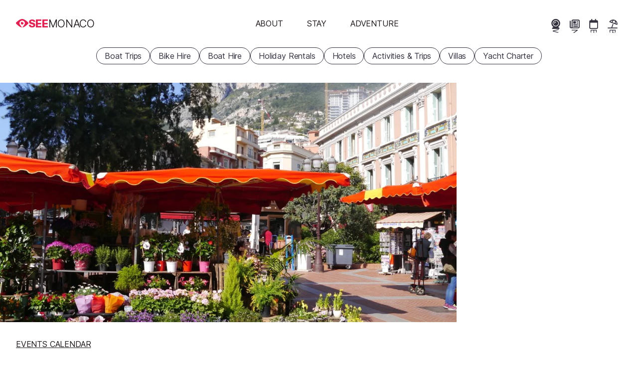

--- FILE ---
content_type: text/html; charset=UTF-8
request_url: https://www.seemonaco.com/markets/la-condamine-markets-679339
body_size: 34991
content:
<!DOCTYPE html>
<html
    lang="en"
        class="has-carousel-banner"
>
<head>
                <meta charset="utf-8">
        <meta name="viewport" content="width=device-width, initial-scale=1, shrink-to-fit=no">
        <title>La Condamine markets</title><link
            rel="preload"
            href="/build/frontend/fonts/inter-var.c2fe3cb2.woff2"
            as="font"
            type="font/woff2"
            crossorigin
        >

        


<link rel="apple-touch-icon" sizes="180x180" href="/apple-touch-icon.png">
<link rel="icon" type="image/png" sizes="32x32" href="/favicon-32x32.png">
<link rel="icon" type="image/png" sizes="16x16" href="/favicon-16x16.png">
<link rel="mask-icon" href="/dev/safari-pinned-tab.svg" color="#e12354">
<link rel="shortcut icon" href="/favicon.ico">
<meta name="msapplication-TileColor" content="#e12354">
<meta name="theme-color" content="#e12354">
<link rel="manifest" href="/site.webmanifest">

    

        <meta name="robots" content="max-snippet:-1, max-image-preview:large, max-video-preview:-1">

    <meta name="description" content="Daily open-air and covered markets selling a variety of regional specialities">
<meta property="og:url" content="https://www.seemonaco.com/markets/la-condamine-markets-679339">
<meta property="og:type" content="website">
<meta property="og:title" content="La Condamine markets">
<meta property="og:site_name" content="SeeMonaco.com">
<meta property="og:description" content="Daily open-air and covered markets selling a variety of regional specialities">
<meta property="og:locale" content="en_GB">
<meta property="og:image" content="https://cdm0lfbn.cloudimg.io/v7/_images_base_/image_uploader/photos/b5/original/la-condamine-markets-monaco-monaco-694.jpg?ua=1579876138&p=og%3Aimage&wat=1&wat_url=https%3A%2F%2Fwww.seemonaco.com%2Fsites%2Fwww.seemonaco.com%2Fimg%2Fwatermark.png&wat_gravity=southeast&wat_pad=16&wat_scale=50">
<meta property="og:image:alt" content="The market stalls at Condamine, Monaco">
<meta name="twitter:card" content="summary_large_image">
<meta name="twitter:site" content="@seemonaco">
<meta name="twitter:image" content="https://cdm0lfbn.cloudimg.io/v7/_images_base_/image_uploader/photos/b5/original/la-condamine-markets-monaco-monaco-694.jpg?ua=1579876138&p=twitter%3Aimage&wat=1&wat_url=https%3A%2F%2Fwww.seemonaco.com%2Fsites%2Fwww.seemonaco.com%2Fimg%2Fwatermark.png&wat_gravity=southeast&wat_pad=16&wat_scale=50">
<meta name="twitter:image:alt" content="The market stalls at Condamine, Monaco">

            <style>.car-rental-search-form{margin:var(--responsive-spacing) 0;min-height:286px}#abe_ABE #abe_default.ct-ui-base *,#abe_ABE #abe_default.ct-ui-base li.ct-autocomplete-item a label,#ui-datepicker-div.ct-ui-base *,#ui-datepicker-div.ct-ui-base li.ct-autocomplete-item a label,ul.ct-ui-base.ct-autocomplete *,ul.ct-ui-base.ct-autocomplete li.ct-autocomplete-item a label{color:var(--colour-body);font-family:var(--sans);font-size:var(--font-size-m);font-weight:400;letter-spacing:-.011em}#abe_ABE #abe_default.ct-ui-base h4{font-size:var(--font-size-xl);font-style:normal;font-weight:var(--fw-bold);letter-spacing:-.019em;line-height:1.2;margin-bottom:.5rem;padding:0}#abe_ABE #abe_default.ct-ui-base .ct-ui-s-error{align-items:center;display:flex;justify-content:space-between}#abe_ABE #abe_default.ct-ui-base .ct-ui-s-error>*{color:var(--colour-background);font-size:inherit;margin:0;padding-left:1em;padding-right:1em;position:static}#abe_ABE #abe_default.ct-ui-base .ct-form-field,#abe_ABE #abe_default.ct-ui-base .ct-select{box-shadow:none;height:36px;margin:0 0 1rem}#abe_ABE #abe_default.ct-ui-base .ct-form-field>:is(input,select),#abe_ABE #abe_default.ct-ui-base .ct-select>:is(input,select){box-shadow:none;height:36px;padding:0 10px}#abe_ABE #abe_default.ct-ui-base .ct-form-field input+i{bottom:auto;height:36px;line-height:36px;margin:0;right:10px}#abe_ABE #abe_default.ct-ui-base .ct-form-field input+i:before{color:var(--colour-border)}#abe_ABE #abe_default.ct-ui-base label{margin-bottom:0}#abe_ABE #abe_default.ct-ui-base ul.ct-tile-grid{display:flex;gap:.5em;margin:0;padding:0}#abe_ABE #abe_default.ct-ui-base ul.ct-tile-grid>li{flex-basis:50%;margin:0;padding:0;width:auto}#abe_ABE #abe_default.ct-ui-base ul.ct-tile-grid>li:before{content:"";display:none}#abe_ABE #abe_default.ct-ui-base .ct-btn{box-shadow:none;line-height:1;width:auto}#abe_ABE #abe_default.ct-ui-base .ct-btn>span{font-weight:700;padding:0}#abe_ABE #abe_default.ct-ui-base .ct-btn#ct_s1_search_button{background-color:var(--colour-primary);border:none;border-radius:var(--cta-border-radius);padding:var(--cta-padding)}#abe_ABE #abe_default.ct-ui-base .ct-btn#ct_s1_search_button>span{color:var(--colour-on-primary)}#abe_ABE #abe_default.ct-ui-base .ct-btn#ct_s1_search_button>span:after{content:none}ul.ct-ui-base.ct-autocomplete{background-color:#e1e1e2;border:0;border-radius:6px}ul.ct-ui-base.ct-autocomplete li{background-color:#e1e1e2;margin:0;padding:0}ul.ct-ui-base.ct-autocomplete li:before{content:"";display:none}ul.ct-ui-base.ct-autocomplete li.ct-autocomplete-group{box-shadow:none}ul.ct-ui-base.ct-autocomplete li.ct-autocomplete-group>*{font-weight:700;margin:0;padding:.25em 1em}ul.ct-ui-base.ct-autocomplete li.ct-autocomplete-group>* i{margin:0 var(--spacing-word) 0 0}ul.ct-ui-base.ct-autocomplete li.ct-autocomplete-item{background-color:#e1e1e2}ul.ct-ui-base.ct-autocomplete li.ct-autocomplete-item>a{margin:0;padding:.25em 1em}ul.ct-ui-base.ct-autocomplete li.ct-autocomplete-item>a.ct-focus{background-color:#699ade;border-radius:3px}ul.ct-ui-base.ct-autocomplete li.ct-autocomplete-item>a label{margin:0;padding:0}ul.ct-ui-base.ct-autocomplete li.ct-autocomplete-item>a .ct-ui-icons-flag24{right:1em!important}#ui-datepicker-div.ct-ui-base .ui-datepicker-group-first{border-right:1px solid var(--colour-border)}#ui-datepicker-div.ct-ui-base .ui-datepicker-header{background-color:var(--colour-background)}#ui-datepicker-div.ct-ui-base .ui-datepicker-header .ui-datepicker-title{color:var(--colour-body)}#ui-datepicker-div.ct-ui-base .ui-datepicker-header .ui-datepicker-title>span{font-size:1.2em}#ui-datepicker-div.ct-ui-base .ui-datepicker-header .ui-datepicker-title .ui-datepicker-month{font-weight:700}#ui-datepicker-div.ct-ui-base table td,#ui-datepicker-div.ct-ui-base table th{border:1px solid var(--colour-background);padding:0}#ui-datepicker-div.ct-ui-base table td>*,#ui-datepicker-div.ct-ui-base table th>*{padding:.5rem;text-align:center}#ui-datepicker-div.ct-ui-base table th>span{font-weight:700}#ui-datepicker-div.ct-ui-base table td{background-color:none!important}#ui-datepicker-div.ct-ui-base table td a{color:var(--colour-body)!important}#ui-datepicker-div.ct-ui-base table td a.ct-hover{background-color:var(--colour-empty)!important}#ui-datepicker-div.ct-ui-base .ui-datepicker-close.ct-btn{display:none}:root{--carousel-colour:var(--colour-body);--carousel-colour-bg:var(--colour-background);--carousel-colour-navigation:var(--carousel-colour);--carousel-space-before-body:0;--carousel-gutter-width:2rem}.carousel{background-color:var(--carousel-colour-bg)}.carousel__heading{color:var(--carousel-colour);margin-bottom:.5rem}.carousel__body{align-items:stretch;display:flex;margin-top:var(--carousel-space-before-body);position:relative}.carousel__body .direction-button{bottom:0;opacity:0;position:absolute;top:50%;transition:opacity var(--transition-timing) ease;z-index:2}.carousel__body .direction-button--next{right:-1.5rem}.carousel__body .direction-button--prev{left:-1.5rem}.carousel__body .carousel__items{align-items:stretch;display:flex;gap:2rem;list-style:none disc inside;margin-bottom:0;margin-left:0;overflow-x:scroll;scrollbar-width:none;text-indent:0;width:100%}.carousel__body .carousel__items li{list-style:none;text-indent:0}.carousel__body .carousel__items li:before{display:none}.carousel__body .carousel__items::-webkit-scrollbar{display:none}@media(pointer:coarse){.carousel__body{margin-left:0;margin-right:0}.carousel__body button{display:none}}.carousel.loaded .direction-button{opacity:1}.carousel-item{--carousel-item-width:min(var(--summary-view-width-sm),70vw);flex:0 0 var(--carousel-item-width);overflow:hidden;scroll-snap-align:start;scroll-snap-stop:always}.carousel-item>*{height:100%}.homepage-carousel .carousel{--carousel-colour:var(--colour-on-background-darkest);--carousel-colour-bg:var(--colour-background-darkest);--carousel-colour-navigation:var(--carousel-colour);--carousel-space-before-body:2rem;--carousel-gutter-width:var(--homepage-block-margin-x);padding:var(--homepage-block-margin)}.homepage-carousel .carousel h2{font-size:var(--font-size-xxl);letter-spacing:-.021em}.homepage-carousel .carousel .carousel-item .summary-view{background-color:var(--colour-background)}.panel.multi-content{margin:var(--homepage-block-margin)}.panel.multi-content .panel__header{display:block;margin:0 0 calc(var(--responsive-spacing)*2) 0}.panel.multi-content .panel__header h2{font-size:var(--font-size-xxxl);font-style:normal;font-weight:var(--fw-bold);letter-spacing:-.022em;line-height:1.2;margin-bottom:.5rem}@supports(text-wrap:balance){.panel.multi-content .panel__header h2{text-wrap:balance}}.panel.multi-content .panel__body{container-type:inline-size}.panel.multi-content .panel__body .multi-content__items{display:grid;grid-template-columns:1fr}.panel.multi-content .panel__body .multi-content__items article{flex:1 1 18rem;overflow:hidden}.panel.multi-content .panel__body .multi-content__items>article+article{margin-top:var(--responsive-spacing)}@container (min-width: 38rem){.panel.multi-content .panel__body .multi-content__items{gap:2rem;grid-template-columns:repeat(2,1fr)}.panel.multi-content .panel__body .multi-content__items article,.panel.multi-content .panel__body .multi-content__items>article+article{margin:0}}@container (min-width: 58rem){.panel.multi-content .panel__body .multi-content__items{grid-template-columns:repeat(3,1fr)}}@media(min-width:768px){.panel.multi-content{display:grid;gap:calc(var(--responsive-spacing)*2);grid-template-columns:repeat(3,1fr)}.panel.multi-content .panel__header{grid-column:1}.panel.multi-content .panel__body{grid-column:2/4}}@keyframes gallery-rise-up-desktop{0%{opacity:0;transform:translateY(100px)}}@keyframes gallery-rise-up-small-fine{0%{height:66.6666666667vw}}@keyframes gallery-rise-up-small-coarse{0%{height:66.6666666667vw;opacity:0}}.overlay-gallery-container{align-items:center;animation:gallery-rise-up-small-fine;animation-duration:calc(var(--transition-timing)*2);animation-timing-function:ease;background-color:var(--colour-background-darkest);display:grid;height:100%;left:0;overflow-y:auto;position:fixed;top:0;width:100vw;z-index:502}@media(pointer:coarse){.overlay-gallery-container{animation-name:gallery-rise-up-small-coarse}}@media only screen and (min-width:1024px){.overlay-gallery-container{animation-name:gallery-rise-up-desktop}}.overlay-gallery-container.hidden{display:none}.overlay-gallery-container .topbar{padding:calc(var(--responsive-spacing)/2);position:fixed;right:0;text-align:right;top:0;z-index:2}.overlay-gallery-inner{align-items:center;display:grid;gap:.125rem;grid-template-columns:1fr;margin-inline:auto;width:100%}@media only screen and (min-width:1024px){.overlay-gallery-inner{max-width:1280px}}.overlay-gallery-image-container{aspect-ratio:var(--image-aspect-ratio);overflow:hidden;position:relative;width:100%}.overlay-gallery-image-container:hover .overlay-gallery-image-info{opacity:1}.overlay-gallery-image-container .overlay-gallery-image-info{align-items:flex-start;bottom:0;display:flex;flex-direction:column;opacity:0;position:absolute;transition:opacity var(--transition-timing);width:100%}.overlay-gallery-image-container .overlay-gallery-image-info:hover{opacity:1}.overlay-gallery-image-container .overlay-gallery-image-info *{background-color:var(--colour-background-darkest);color:var(--colour-on-background-darkest);line-height:1;padding:calc(var(--responsive-spacing)*.125) calc(var(--responsive-spacing)*.25)}.overlay-gallery-image-container .overlay-gallery-image-info .title{font-size:var(--font-size-m);letter-spacing:-.011em}@media only screen and (min-width:1024px){.overlay-gallery-image-container .overlay-gallery-image-info .title{font-size:var(--font-size-l);letter-spacing:-.016em}}.overlay-gallery-image-container img{display:block;height:100%;-o-object-fit:cover;object-fit:cover;width:100%}@keyframes image-container-pop-in{0%{opacity:0;transform:scale(.9)}}#gallery{background-color:var(--colour-background-darkest);color:var(--colour-body);margin:0;max-width:100%;position:relative}@media only screen and (min-width:1700px){#gallery.smaller{aspect-ratio:var(--image-aspect-ratio);height:auto;margin-bottom:0;margin-inline:auto;max-width:100%;width:1288px}}#gallery:not(:hover) .direction-button{opacity:0}#gallery .direction-button{bottom:0;margin:auto 0;position:absolute;top:0;transition:opacity var(--transition-timing);z-index:1}#gallery .direction-button--next{right:1rem}#gallery .direction-button--prev{left:1rem}#gallery #gallery-inner{aspect-ratio:var(--image-aspect-ratio);display:grid;gap:.125rem;grid-auto-columns:minmax(100%,1fr);grid-auto-flow:column;grid-template-columns:1fr;grid-template-columns:repeat(auto-fill,minmax(100%,1fr));grid-template-rows:100%;height:100%;overflow-x:auto;scroll-snap-type:x mandatory;scrollbar-width:none;width:100%}#gallery #gallery-inner::-webkit-scrollbar{display:none}@media only screen and (min-width:1024px){#gallery #gallery-inner{aspect-ratio:auto}}.gallery-image-container,.gallery-video-container{cursor:pointer;position:relative;scroll-snap-align:start;scroll-snap-stop:always;width:100%}.gallery-image-container:hover .gallery-image-info,.gallery-video-container:hover .gallery-image-info{opacity:1}.gallery-image-container img,.gallery-video-container img{display:block;height:100%;-o-object-fit:cover;object-fit:cover;width:100%}.gallery-image-container.video-container,.gallery-video-container.video-container{aspect-ratio:auto;height:100%}@media only screen and (min-width:700px){.gallery-image-container.video-container img,.gallery-video-container.video-container img{filter:blur(10px);transform:scale(1.1)}}.gallery-image-info{align-items:flex-start;bottom:0;display:flex;flex-direction:column;opacity:0;position:absolute;transition:opacity var(--transition-timing);width:100%}.gallery-image-info:hover{opacity:1}.gallery-image-info *{background-color:var(--colour-background-darkest);color:var(--colour-on-background-darkest);line-height:1;padding:calc(var(--responsive-spacing)*.125) calc(var(--responsive-spacing)*.25)}.gallery-image-info .title{font-size:var(--font-size-m);letter-spacing:-.011em}@media only screen and (min-width:1024px){.gallery-image-info .title{font-size:var(--font-size-l);letter-spacing:-.016em}}#map-container{--left-padding:2rem;--right-padding:2rem;grid-area:map;margin-bottom:var(--responsive-spacing);margin-top:var(--content-page-vertical-section-spacing);margin-inline:auto;max-width:min(var(--left-column-width),100%);padding-left:var(--left-padding);padding-right:var(--right-padding);width:100%}@media only screen and (min-width:1024px){#map-container{max-width:calc(var(--max-main-content-width) + var(--right-padding) - var(--responsive-spacing))}}#map-container #map{aspect-ratio:2/3;cursor:pointer;font-family:var(--sans);margin-left:-2rem;margin-right:-2rem;max-height:calc(100vh - 4rem);overflow:hidden;position:relative;width:calc(100% + 4rem)}@media only screen and (min-width:1024px){#map-container #map{margin-inline:0;max-height:none;width:100%}}@media only screen and ((min-aspect-ratio:1.2) or (min-width:1024px)){#map-container #map{aspect-ratio:var(--image-aspect-ratio)}}#map-container #map #map-img{background-color:var(--colour-empty);display:block;height:100%;-o-object-fit:cover;object-fit:cover;width:100%}#map-container #map .map-overlay{--colour-highlight-interactivity:currentColor;align-items:flex-start;bottom:0;display:grid;justify-content:center;left:0;padding:var(--responsive-spacing);position:relative;position:absolute;right:0;top:0;transition:opacity var(--transition-timing) ease}#map-container #map .map-overlay:before{background-color:var(--colour-highlight-interactivity);border-radius:50%;content:"";display:block;height:0;left:50%;opacity:0;pointer-events:none;position:absolute;top:50%;transition:none;width:0}#map-container #map .map-overlay:hover:before{border-radius:inherit;height:100%;left:0;opacity:.02;top:0;transition:opacity calc(var(--transition-timing)/2) ease-in,width calc(var(--transition-timing)/2) ease-in,left calc(var(--transition-timing)/2) ease-in,border-radius calc(var(--transition-timing)/2) calc(var(--transition-timing)/2) ease,height calc(var(--transition-timing)/2) ease-in,top calc(var(--transition-timing)/2) ease-in;width:100%}*{margin:0;padding:0;-webkit-tap-highlight-color:rgba(0,0,0,0)}button{-webkit-appearance:none;-moz-appearance:none;appearance:none;background:transparent;border:none;color:var(--colour-body);cursor:pointer;text-align:left}.pipe-separated{display:block;overflow:hidden}.pipe-separated.inline{display:inline-block}.pipe-separated.interpunct :not(:first-child):before{content:"·";font-weight:700}.pipe-separated>*{display:inline-block;margin-right:1em;white-space:nowrap}.pipe-separated>:not(:first-child):before{content:"|";display:inline-block;font-weight:var(--fw-lightest);margin-left:-1em;text-align:center;text-decoration:none;width:1em}.m-none{margin:calc(var(--responsive-spacing)*0)!important}.p-none{padding:calc(var(--responsive-spacing)*0)!important}.gap-none{gap:calc(var(--responsive-spacing)*0)!important}.m-t-none{margin-top:calc(var(--responsive-spacing)*0)!important}.p-t-none{padding-top:calc(var(--responsive-spacing)*0)!important}.m-r-none{margin-right:calc(var(--responsive-spacing)*0)!important}.p-r-none{padding-right:calc(var(--responsive-spacing)*0)!important}.m-b-none{margin-bottom:calc(var(--responsive-spacing)*0)!important}.p-b-none{padding-bottom:calc(var(--responsive-spacing)*0)!important}.m-l-none{margin-left:calc(var(--responsive-spacing)*0)!important}.p-l-none{padding-left:calc(var(--responsive-spacing)*0)!important}.m-quarter{margin:calc(var(--responsive-spacing)*.25)!important}.p-quarter{padding:calc(var(--responsive-spacing)*.25)!important}.gap-quarter{gap:calc(var(--responsive-spacing)*.25)!important}.m-t-quarter{margin-top:calc(var(--responsive-spacing)*.25)!important}.p-t-quarter{padding-top:calc(var(--responsive-spacing)*.25)!important}.m-r-quarter{margin-right:calc(var(--responsive-spacing)*.25)!important}.p-r-quarter{padding-right:calc(var(--responsive-spacing)*.25)!important}.m-b-quarter{margin-bottom:calc(var(--responsive-spacing)*.25)!important}.p-b-quarter{padding-bottom:calc(var(--responsive-spacing)*.25)!important}.m-l-quarter{margin-left:calc(var(--responsive-spacing)*.25)!important}.p-l-quarter{padding-left:calc(var(--responsive-spacing)*.25)!important}.m-half{margin:calc(var(--responsive-spacing)*.5)!important}.p-half{padding:calc(var(--responsive-spacing)*.5)!important}.gap-half{gap:calc(var(--responsive-spacing)*.5)!important}.m-t-half{margin-top:calc(var(--responsive-spacing)*.5)!important}.p-t-half{padding-top:calc(var(--responsive-spacing)*.5)!important}.m-r-half{margin-right:calc(var(--responsive-spacing)*.5)!important}.p-r-half{padding-right:calc(var(--responsive-spacing)*.5)!important}.m-b-half{margin-bottom:calc(var(--responsive-spacing)*.5)!important}.p-b-half{padding-bottom:calc(var(--responsive-spacing)*.5)!important}.m-l-half{margin-left:calc(var(--responsive-spacing)*.5)!important}.p-l-half{padding-left:calc(var(--responsive-spacing)*.5)!important}.m-1{margin:calc(var(--responsive-spacing)*1)!important}.p-1{padding:calc(var(--responsive-spacing)*1)!important}.gap-1{gap:calc(var(--responsive-spacing)*1)!important}.m-t-1{margin-top:calc(var(--responsive-spacing)*1)!important}.p-t-1{padding-top:calc(var(--responsive-spacing)*1)!important}.m-r-1{margin-right:calc(var(--responsive-spacing)*1)!important}.p-r-1{padding-right:calc(var(--responsive-spacing)*1)!important}.m-b-1{margin-bottom:calc(var(--responsive-spacing)*1)!important}.p-b-1{padding-bottom:calc(var(--responsive-spacing)*1)!important}.m-l-1{margin-left:calc(var(--responsive-spacing)*1)!important}.p-l-1{padding-left:calc(var(--responsive-spacing)*1)!important}.m-2{margin:calc(var(--responsive-spacing)*2)!important}.p-2{padding:calc(var(--responsive-spacing)*2)!important}.gap-2{gap:calc(var(--responsive-spacing)*2)!important}.m-t-2{margin-top:calc(var(--responsive-spacing)*2)!important}.p-t-2{padding-top:calc(var(--responsive-spacing)*2)!important}.m-r-2{margin-right:calc(var(--responsive-spacing)*2)!important}.p-r-2{padding-right:calc(var(--responsive-spacing)*2)!important}.m-b-2{margin-bottom:calc(var(--responsive-spacing)*2)!important}.p-b-2{padding-bottom:calc(var(--responsive-spacing)*2)!important}.m-l-2{margin-left:calc(var(--responsive-spacing)*2)!important}.p-l-2{padding-left:calc(var(--responsive-spacing)*2)!important}.transitionable{transition:opacity var(--transition-timing),transform var(--transition-timing) ease}.transitionable.fade-out{opacity:0}.transitionable.fade-out-shrink{opacity:0;transform:scale(.9)}@media only screen and (max-width:1023.9px){html.menu-is-shown,html.menu-is-shown body{overflow:hidden}.mm-internal-trigger{--colour-highlight-interactivity:currentColor;align-items:center;background-color:transparent;border-radius:3rem;display:inline-flex;height:3rem;justify-content:center;margin:calc(var(--responsive-spacing)/2);overflow:hidden;position:relative;width:3rem}.mm-internal-trigger:before{background-color:var(--colour-highlight-interactivity);border-radius:50%;content:"";display:block;height:0;left:50%;opacity:0;pointer-events:none;position:absolute;top:50%;transition:none;width:0}.mm-internal-trigger:hover:before{border-radius:inherit;height:100%;left:0;opacity:.02;top:0;transition:opacity calc(var(--transition-timing)/2) ease-in,width calc(var(--transition-timing)/2) ease-in,left calc(var(--transition-timing)/2) ease-in,border-radius calc(var(--transition-timing)/2) calc(var(--transition-timing)/2) ease,height calc(var(--transition-timing)/2) ease-in,top calc(var(--transition-timing)/2) ease-in;width:100%}.mm-internal-trigger svg{fill:var(--colour-background);height:1.4001rem;overflow:visible;pointer-events:none;width:1.4001rem}#menu-open-button{align-self:self-start;color:var(--colour-body);flex:0 0 var(--responsive-spacing);padding:var(--responsive-spacing)}#menu-open-button svg{fill:currentColor!important;height:var(--icon-height-button);overflow:visible}html.has-carousel-banner #main-header:not(.opaque) #menu-open-button,html.has-hero-banner #main-header:not(.opaque) #menu-open-button{color:var(--colour-background)}nav#main-menu{background-color:var(--colour-primary);display:flex;flex-direction:column;height:100%;left:0;overflow-x:hidden;overflow-y:auto;position:fixed;right:0;top:0;transition:left var(--transition-timing) ease;width:100%;z-index:5}nav#main-menu:not(.open){left:100%}nav#main-menu.mm--submenu-shown{overflow-y:hidden}nav#main-menu ul{margin-bottom:0}nav#main-menu>ul{align-items:center;display:flex;flex:1 1 0;flex-direction:column;justify-content:center;list-style:none disc inside;margin-bottom:0;margin-left:0;text-indent:0}nav#main-menu>ul li{list-style:none;text-indent:0}nav#main-menu>ul li:before{display:none}}@media only screen and (max-width:1023.9px)and (min-width:1024px){nav#main-menu>ul{flex-direction:row}}@media only screen and (max-width:1023.9px){nav#main-menu>ul>li{width:100%}nav#main-menu .buy-ski-passes-menu>:first-child,nav#main-menu>ul>li>button{color:var(--colour-on-primary);cursor:pointer;display:block;font-size:var(--font-size-l);letter-spacing:-.016em;overflow:hidden;padding:.75rem;text-align:center;text-decoration:none;text-transform:uppercase;width:100%}nav#main-menu .close-button-container{position:sticky;top:0}nav#main-menu div.secondary{height:100%;overflow-y:auto;padding-bottom:5rem;text-align:center;transition:left var(--transition-timing) ease;z-index:7}nav#main-menu div.secondary:not(.open){left:100%}nav#main-menu>.start-booking-menu{display:none}nav#main-menu.open>.start-booking-menu{display:initial;flex:0 0 auto;margin-bottom:5rem}nav#main-menu.open>.start-booking-menu ul{flex-wrap:wrap}#main-menu>ul>li>ul>li,div.secondary>ul>li>ul>li{padding:.25rem}}.flex{display:flex}.flex.responsive{flex-direction:column}@media only screen and (min-width:1024px){.flex.responsive{flex-direction:row}}.flex.column{flex-direction:column}.flex.top{align-items:flex-start}.flex.middle{align-items:center}.flex.bottom{align-items:flex-end}.flex.start{justify-content:flex-start}.flex.centre{justify-content:center}.flex.end{justify-content:flex-end}.flex.between{justify-content:space-between}.flex.wrap{flex-wrap:wrap}.flex>.flex-1{flex:1 1 0;max-width:100%}@media only screen and (min-width:1024px){html.submenu-is-shown body{overflow:hidden}#menu-open-button{display:none}nav#main-menu{z-index:1}nav#main-menu ul{margin-bottom:0}nav#main-menu>ul{align-items:center;display:flex;flex-direction:column;justify-content:flex-end;list-style:none disc inside;margin:0;padding:0;text-indent:0}nav#main-menu>ul li{list-style:none;margin:0;padding:0;text-indent:0}nav#main-menu>ul li:before{display:none}}@media only screen and (min-width:1024px)and (min-width:1024px){nav#main-menu>ul{flex-direction:row}}@media only screen and (min-width:1024px){nav#main-menu .close-button-container{display:none}nav#main-menu>.close-button-container{margin-right:max(-600px - var(--responsive-spacing)*2,-50%);position:absolute;right:50%;top:100%;z-index:6}html.submenu-is-shown nav#main-menu>.close-button-container{display:block}nav#main-menu>.close-button-container .mm-internal-trigger{--colour-highlight-interactivity:currentColor;align-items:center;background-color:transparent;border-radius:3rem;display:inline-flex;height:3rem;justify-content:center;margin:calc(var(--responsive-spacing)/2);overflow:hidden;position:relative;width:3rem}nav#main-menu>.close-button-container .mm-internal-trigger:before{background-color:var(--colour-highlight-interactivity);border-radius:50%;content:"";display:block;height:0;left:50%;opacity:0;pointer-events:none;position:absolute;top:50%;transition:none;width:0}nav#main-menu>.close-button-container .mm-internal-trigger:hover:before{border-radius:inherit;height:100%;left:0;opacity:.02;top:0;transition:opacity calc(var(--transition-timing)/2) ease-in,width calc(var(--transition-timing)/2) ease-in,left calc(var(--transition-timing)/2) ease-in,border-radius calc(var(--transition-timing)/2) calc(var(--transition-timing)/2) ease,height calc(var(--transition-timing)/2) ease-in,top calc(var(--transition-timing)/2) ease-in;width:100%}nav#main-menu>.close-button-container .mm-internal-trigger svg{fill:var(--colour-on-background-darkest);height:1.4001rem;overflow:visible;pointer-events:none;width:1.4001rem}nav#main-menu .buy-ski-passes-menu>:first-child{border-radius:var(--cta-border-radius);color:var(--colour-body);cursor:pointer;display:block;font-size:var(--font-size-m);letter-spacing:-.011em;line-height:1.2;overflow:hidden;padding:var(--cta-padding);text-align:center;text-decoration:none;text-transform:uppercase}nav#main-menu .buy-ski-passes-menu div.secondary>ul{-moz-column-count:1;column-count:1}nav#main-menu li button{border-radius:var(--cta-border-radius);color:var(--colour-body);cursor:pointer;display:block;font-size:var(--font-size-m);letter-spacing:-.011em;line-height:1.2;overflow:hidden;padding:var(--cta-padding);text-align:center;text-decoration:none;text-transform:uppercase}nav#main-menu li button:hover{backdrop-filter:blur(4px);background-color:var(--colour-bg-translucent)}nav#main-menu li button.selected{background-color:var(--colour-on-background-darkest)!important;color:var(--colour-background-darkest)!important;font-weight:700}html.has-hero-banner #main-header:not(.opaque) nav#main-menu li button{color:var(--colour-background)}html.submenu-is-shown nav#main-menu li button{color:var(--colour-on-background-darkest)}nav#main-menu div.secondary{min-height:40rem;padding-block:4rem;top:100%;white-space:nowrap}nav#main-menu div.secondary:not(.open){display:none}nav#main-menu div.secondary>ul{-moz-column-count:4;column-count:4;-moz-column-gap:var(--responsive-spacing);column-gap:var(--responsive-spacing);display:block;margin-inline:auto;max-width:1200px;white-space:normal}nav#main-menu div.secondary>ul>li{animation-duration:var(--transition-timing);animation-name:tertiary-menu-rise-up;animation-timing-function:ease;margin-bottom:var(--responsive-spacing);overflow:overlay}nav#main-menu div.secondary a{display:block;padding-block:.25rem}nav#main-menu>ul>li>div.secondary>ul>li:nth-child(2){animation-duration:calc(var(--transition-timing)*1.5)}nav#main-menu>ul>li>div.secondary>ul>li:nth-child(3){animation-duration:calc(var(--transition-timing)*2)}nav#main-menu>ul>li>div.secondary>ul>li:nth-child(4){animation-duration:calc(var(--transition-timing)*2.5)}nav#main-menu>ul>li>div.secondary>ul>li:nth-child(5){animation-duration:calc(var(--transition-timing)*3)}nav#main-menu>ul>li>div.secondary>ul>li:nth-child(6){animation-duration:calc(var(--transition-timing)*3.5)}nav#main-menu>ul>li>div.secondary>ul>li:nth-child(7){animation-duration:calc(var(--transition-timing)*4)}nav#main-menu>.start-booking-menu{display:none}@keyframes tertiary-menu-rise-up{0%{opacity:0;transform:translateY(100px)}}}ul.popular-pages{display:flex;list-style:none disc inside;margin:0;padding:0;text-indent:0}ul.popular-pages li{list-style:none;margin:0;padding:0;text-indent:0}ul.popular-pages li:before{display:none}@media only screen and (max-width:1023.9px){ul.popular-pages{bottom:0;font-size:var(--font-size-s);justify-content:stretch;left:0;letter-spacing:-.004em;position:fixed;width:100vw;z-index:6}html.menu-is-shown.submenu-is-shown ul.popular-pages,html.submenu-is-shown ul.popular-pages,ul.popular-pages{display:none}html.menu-is-shown ul.popular-pages{display:flex}ul.popular-pages li{flex:1 1 0}ul.popular-pages li a{--colour-highlight-interactivity:currentColor;align-items:center;color:var(--colour-on-primary);display:flex;flex-direction:column;gap:calc(var(--spacing-word)*2);justify-content:flex-start;padding:var(--cta-padding);position:relative;text-decoration:none;white-space:nowrap}ul.popular-pages li a:before{background-color:var(--colour-highlight-interactivity);border-radius:50%;content:"";display:block;height:0;left:50%;opacity:0;pointer-events:none;position:absolute;top:50%;transition:none;width:0}ul.popular-pages li a:hover:before{border-radius:inherit;height:100%;left:0;opacity:.02;top:0;transition:opacity calc(var(--transition-timing)/2) ease-in,width calc(var(--transition-timing)/2) ease-in,left calc(var(--transition-timing)/2) ease-in,border-radius calc(var(--transition-timing)/2) calc(var(--transition-timing)/2) ease,height calc(var(--transition-timing)/2) ease-in,top calc(var(--transition-timing)/2) ease-in;width:100%}ul.popular-pages li a svg{fill:currentcolor;height:var(--icon-height)}}@media only screen and (min-width:1024px){ul.popular-pages{gap:var(--spacing-word);justify-content:flex-end;margin-right:var(--responsive-spacing)}ul.popular-pages li{--_button-padding:var(--cta-padding-y-s);--_button-size:calc(var(--icon-height) + var(--_button-padding)*2 + var(--cta-border-width)*2);display:block;flex:0 0 auto;height:var(--_button-size);position:relative;width:var(--_button-size)}ul.popular-pages li a{--cta-padding:var(--cta-padding-s);--button-colour-border:var(--cta-tertiary-border-color);--cta-border-radius:500px;align-items:center;-webkit-appearance:none;-moz-appearance:none;appearance:none;border:var(--cta-border-width) solid var(--button-colour-border);border-radius:var(--cta-border-radius);cursor:pointer;display:inline-flex;flex-direction:row;flex-wrap:nowrap;font-size:var(--font-size-m);gap:calc(var(--spacing-word)*2);justify-content:center;letter-spacing:-.011em;line-height:1;text-align:center;white-space:nowrap;--colour-highlight-interactivity:currentColor;background-color:var(--cta-tertiary-background-color);color:var(--cta-tertiary-color);flex-direction:column;gap:var(--_button-padding);justify-content:flex-start;left:0;max-height:var(--_button-size);overflow:hidden;padding:var(--_button-padding);position:relative;position:absolute;top:0;width:100%;z-index:2}ul.popular-pages li a,ul.popular-pages li a:hover{text-decoration:none}ul.popular-pages li a svg{fill:currentColor;height:var(--icon-height-in-text)}ul.popular-pages li a:before{background-color:var(--colour-highlight-interactivity);border-radius:50%;content:"";display:block;height:0;left:50%;opacity:0;pointer-events:none;position:absolute;top:50%;transition:none;width:0}ul.popular-pages li a:hover:before{border-radius:inherit;height:100%;left:0;opacity:.02;top:0;transition:opacity calc(var(--transition-timing)/2) ease-in,width calc(var(--transition-timing)/2) ease-in,left calc(var(--transition-timing)/2) ease-in,border-radius calc(var(--transition-timing)/2) calc(var(--transition-timing)/2) ease,height calc(var(--transition-timing)/2) ease-in,top calc(var(--transition-timing)/2) ease-in;width:100%}ul.popular-pages li a:hover{color:var(--colour-primary)}ul.popular-pages li a:not(:hover){background-color:transparent;border-color:transparent;box-shadow:none}html.has-hero-banner #main-header:not(.opaque) ul.popular-pages li a:not(:hover){color:var(--colour-background)}html.submenu-is-shown ul.popular-pages li a:not(:hover){color:var(--colour-on-background-darkest)}ul.popular-pages li a:hover{max-height:12rem;z-index:6}ul.popular-pages li a svg{flex:0 0 auto;height:var(--icon-height);width:var(--icon-height)}ul.popular-pages li a>span{padding-inline-end:calc(var(--_button-padding)/2);writing-mode:vertical-lr}}#main-menu a,#main-menu button{--colour-highlight-interactivity:currentColor;position:relative;transition:color var(--transition-timing),background-color var(--transition-timing),font-weight var(--transition-timing) ease}#main-menu a:before,#main-menu button:before{background-color:var(--colour-highlight-interactivity);border-radius:50%;content:"";display:block;height:0;left:50%;opacity:0;pointer-events:none;position:absolute;top:50%;transition:none;width:0}#main-menu a:hover:before,#main-menu button:hover:before{border-radius:inherit;height:100%;left:0;opacity:.02;top:0;transition:opacity calc(var(--transition-timing)/2) ease-in,width calc(var(--transition-timing)/2) ease-in,left calc(var(--transition-timing)/2) ease-in,border-radius calc(var(--transition-timing)/2) calc(var(--transition-timing)/2) ease,height calc(var(--transition-timing)/2) ease-in,top calc(var(--transition-timing)/2) ease-in;width:100%}#main-menu .buy-ski-passes-menu>:first-child{background-image:var(--button-rainbow-bg-image);color:var(--colour-on-primary)!important;font-weight:700}#main-menu div.secondary{background-color:var(--colour-background-darkest);color:var(--colour-on-background-darkest);font-size:var(--font-size-m);left:0;letter-spacing:-.011em;position:absolute;top:0;width:100%;z-index:5}#main-menu div.secondary .secondary-title{font-size:var(--font-size-l);font-style:normal;font-weight:var(--fw-bold);letter-spacing:-.016em;line-height:1.2;margin-bottom:.5rem}#main-menu div.secondary a{text-decoration:none}#main-menu div.secondary a:hover{color:currentColor;text-decoration:underline;text-decoration-color:var(--colour-link);text-decoration-thickness:var(--anchor-underline-thickness);text-underline-offset:var(--anchor-underline-thickness)}#ads{align-items:center;align-self:stretch;display:flex;flex-direction:column;justify-content:flex-start;margin-top:var(--content-page-vertical-section-spacing)}@media only screen and (min-width:1024px){#ads{margin:0}}@supports(container-type:inline-size){#ads{container-type:inline-size}}#ads #ads-inner{align-items:center;display:inline-grid;gap:2rem;grid-auto-flow:dense;grid-template-columns:var(--ads-width)}#ads #ads-inner a,#ads #ads-inner img,#ads #ads-inner span{display:block!important}#ads #ads-inner .advert{aspect-ratio:300/250;background-color:var(--colour-empty);width:300px}#ads #ads-inner .advert.double-mpu{aspect-ratio:300/600}#ads #ads-inner .advert span{color:var(--colour-border);font-size:var(--font-size-s);letter-spacing:-.004em;line-height:1}@media only screen and (max-width:450px){#ads #ads-inner{--ads-width:100%;display:grid;width:100%}}@media only screen and (max-width:450px)and (min-width:364px){#ads #ads-inner{padding-inline:2rem}}@media only screen and (max-width:450px){#ads #ads-inner .advert{width:100%}}@supports(container-type:inline-size){@container (min-width: 696px){#ads #ads-inner{grid-template-columns:var(--ads-width) var(--ads-width);padding-inline:2rem}#ads #ads-inner .double-mpu{grid-row:1/span 3}}}.callout{background-color:var(--colour-info-subtle);border-left:.3em solid var(--colour-info)!important;padding:1em!important;padding-left:calc(2em + var(--icon-height))!important;position:relative}.callout:before{background-color:var(--colour-info);content:"";display:block;height:var(--icon-height);left:1em;-webkit-mask-image:url("data:image/svg+xml;charset=utf-8,%3Csvg xmlns='http://www.w3.org/2000/svg' viewBox='0 0 512 512'%3E%3C!--!Font Awesome Pro v6.7.2 by @fontawesome - https://fontawesome.com License - https://fontawesome.com/license (Commercial License) Copyright 2025 Fonticons, Inc.--%3E%3Cpath d='M256 48a208 208 0 1 1 0 416 208 208 0 1 1 0-416m0 464a256 256 0 1 0 0-512 256 256 0 1 0 0 512m-40-176c-13.3 0-24 10.7-24 24s10.7 24 24 24h80c13.3 0 24-10.7 24-24s-10.7-24-24-24h-8v-88c0-13.3-10.7-24-24-24h-48c-13.3 0-24 10.7-24 24s10.7 24 24 24h24v64zm40-144a32 32 0 1 0 0-64 32 32 0 1 0 0 64'/%3E%3C/svg%3E");mask-image:url("data:image/svg+xml;charset=utf-8,%3Csvg xmlns='http://www.w3.org/2000/svg' viewBox='0 0 512 512'%3E%3C!--!Font Awesome Pro v6.7.2 by @fontawesome - https://fontawesome.com License - https://fontawesome.com/license (Commercial License) Copyright 2025 Fonticons, Inc.--%3E%3Cpath d='M256 48a208 208 0 1 1 0 416 208 208 0 1 1 0-416m0 464a256 256 0 1 0 0-512 256 256 0 1 0 0 512m-40-176c-13.3 0-24 10.7-24 24s10.7 24 24 24h80c13.3 0 24-10.7 24-24s-10.7-24-24-24h-8v-88c0-13.3-10.7-24-24-24h-48c-13.3 0-24 10.7-24 24s10.7 24 24 24h24v64zm40-144a32 32 0 1 0 0-64 32 32 0 1 0 0 64'/%3E%3C/svg%3E");overflow:visible;position:absolute;top:50%;translate:0 -50%;width:var(--icon-height)}.arrow-box{--ab-background-color:var(--colour-background);--ab-arrow-position:50%;--ab-arrow-size:.75rem;--ab-border-width:1px;--ab-border-color:var(--colour-border);--ab-transparent:transparent;--ab-arrow-z-index:4;background:var(--ab-background-color);border:var(--ab-border-width) solid var(--ab-border-color);border-radius:var(--border-radius);padding:.75rem;position:relative}.arrow-box>:last-child{margin-bottom:0}.arrow-box:after,.arrow-box:before{border:solid var(--ab-transparent);content:"";height:0;pointer-events:none;position:absolute;width:0;z-index:var(--ab-arrow-z-index)}.arrow-box:after{border-width:var(--ab-arrow-size)}.arrow-box:before{border-width:calc(var(--ab-arrow-size) + var(--ab-border-width))}.arrow-box--promo{--ab-background-color:var(--colour-info-subtle)}.medium-sized{font-size:var(--font-size-m);letter-spacing:-.011em;line-height:inherit}@media only screen and (max-width:1023.9px){.hidden-mobile{display:none}}.visually-hidden{height:1px;left:-10000px;overflow:hidden;position:absolute;top:auto;width:1px}.overflow-hidden{overflow:hidden}@keyframes summary-materialize{0%{opacity:0;transform:scale(.9)}}.on-screen-meta dl dt{height:1px;left:-10000px;overflow:hidden;position:absolute;top:auto;width:1px}.on-screen-meta dl dd{font-weight:var(--fw-medium)}.ctas-row,.main-ctas{align-items:center;display:flex;flex-wrap:wrap;gap:1rem}.actual-main-content{container-type:inline-size}.actual-main-content .detail-view-overview>*{margin-bottom:var(--content-page-vertical-section-spacing)}.actual-main-content .detail-view-overview>*>*{margin-bottom:2rem}.actual-main-content .detail-view-overview>*>:last-child{margin-bottom:0}.actual-main-content .detail-view-overview .offer{margin-bottom:1rem}.actual-main-content .detail-view-overview .main-ctas .cta-and-promo .arrow-box{--ab-arrow-position:3rem;margin:0 0 var(--ab-arrow-size) 0}.actual-main-content .detail-view-overview .main-ctas .cta-and-promo .arrow-box:after,.actual-main-content .detail-view-overview .main-ctas .cta-and-promo .arrow-box:before{left:var(--ab-arrow-position);right:auto;top:100%}.actual-main-content .detail-view-overview .main-ctas .cta-and-promo .arrow-box:after{border-color:var(--ab-transparent);border-top-color:var(--ab-background-color);margin:0 0 0 calc(var(--ab-arrow-size)*-1)}.actual-main-content .detail-view-overview .main-ctas .cta-and-promo .arrow-box:before{border-color:var(--ab-transparent);border-top-color:var(--ab-border-color);margin:0 0 0 calc((var(--ab-arrow-size) + var(--ab-border-width))*-1)}@container (min-width: 640px){.actual-main-content .detail-view-overview{align-items:start;display:flex;flex-direction:row;gap:var(--responsive-spacing);justify-content:space-between}.actual-main-content .detail-view-overview__main{flex:1 1 auto}.actual-main-content .detail-view-overview__sidebar{flex:0 0 var(--summary-view-width-sm);width:var(--summary-view-width-sm)}.actual-main-content .detail-view-overview .main-ctas .cta-and-promo{align-items:center;display:flex;flex-direction:row-reverse}.actual-main-content .detail-view-overview .main-ctas .cta-and-promo .arrow-box{margin:0 0 0 var(--ab-arrow-size)}.actual-main-content .detail-view-overview .main-ctas .cta-and-promo .arrow-box:after,.actual-main-content .detail-view-overview .main-ctas .cta-and-promo .arrow-box:before{left:auto;right:100%;top:50%}.actual-main-content .detail-view-overview .main-ctas .cta-and-promo .arrow-box:after{border-color:var(--ab-transparent);border-right-color:var(--ab-background-color);margin:calc(var(--ab-arrow-size)*-1) 0 0 0}.actual-main-content .detail-view-overview .main-ctas .cta-and-promo .arrow-box:before{border-color:var(--ab-transparent);border-right-color:var(--ab-border-color);margin:calc((var(--ab-arrow-size) + var(--ab-border-width))*-1) 0 0 0}}.actual-main-content .detail-view-breadcrumb-trail{font-size:var(--font-size-s);letter-spacing:-.004em;text-transform:uppercase}@media only screen and (min-width:1024px){.actual-main-content .detail-view-breadcrumb-trail{font-size:var(--font-size-m);letter-spacing:-.011em}}.pco-header{margin-bottom:calc(var(--responsive-spacing)*2)}.pco-header>:is(p,div):last-child{margin-bottom:0}.pco-header .subheading{font-size:var(--font-size-l);font-weight:var(--fw-medium);letter-spacing:-.016em;text-wrap:balance}.pco-header .summary-details{max-width:var(--measure-paragraph)}.pco-header .summary-details>*{display:inline;margin-inline-end:.5em}.pco-header .on-screen-meta dl>*{font-size:var(--font-size-s);letter-spacing:-.004em}@media only screen and (min-width:1024px){.pco-header .on-screen-meta dl>*{font-size:var(--font-size-m);letter-spacing:-.011em}.pco-header--with-summary{display:grid;grid-template-areas:"main-heading main-heading" "subheading summary" "on-screen-meta on-screen-meta";grid-template-columns:auto 1fr}.pco-header--with-summary .main-heading{grid-area:main-heading}.pco-header--with-summary .subheading{max-width:25ch}.pco-header--with-summary .on-screen-meta{grid-area:on-screen-meta}}.write-up{max-width:var(--measure-paragraph)}.write-up>.summary-details{font-size:var(--font-size-l);letter-spacing:-.016em}.c-item__body .table-of-contents{border-left:3px solid var(--colour-body);margin:var(--responsive-spacing) 0;padding:var(--responsive-spacing)}.c-item__body .table-of-contents h2{color:var(--colour-body);font-size:var(--font-size-m);letter-spacing:-.011em}.c-item__body .table-of-contents h2:after{content:":"}@media only screen and (min-width:1024px){.c-item__body .table-of-contents h2{margin-top:0}}.c-item__body .table-of-contents ol{display:flex;flex-direction:column;margin-bottom:0}.c-item__body .table-of-contents ol li{font-size:var(--font-size-m);letter-spacing:-.011em}.c-item__body .table-of-contents a{text-decoration:none}.c-item__body .table-of-contents a:hover{color:currentColor;text-decoration:underline;text-decoration-color:var(--colour-link);text-decoration-thickness:var(--anchor-underline-thickness);text-underline-offset:var(--anchor-underline-thickness)}.moyenne-view>.summary-details{font-size:var(--font-size-l);letter-spacing:-.016em}.summary-view{--info-padding:1rem;animation:var(--transition-timing) ease 0s summary-materialize;background-color:var(--colour-content-bg);display:flex;flex-direction:column;position:relative;z-index:1}.summary-view:hover .summary-image-in-link img{transform:scale(1.1)}.summary-view>.view-details-anchor{bottom:0;left:0;position:absolute;right:0;top:0;z-index:2}.summary-view .summary-image-in-link{aspect-ratio:var(--image-aspect-ratio);display:block;overflow:hidden}.summary-view .summary-image-in-link img{display:block;height:100%;-o-object-fit:cover;object-fit:cover;transition:transform var(--transition-timing) ease;width:100%}.summary-view .info-container{display:flex;flex:1 0 auto;flex-direction:column;padding:var(--info-padding);position:relative}.summary-view .info-container>:last-child{margin-bottom:0!important}.summary-view .info-container header{margin-bottom:.5rem}.summary-view .info-container header>*{margin-bottom:0!important}.summary-view .info-container header .main-heading{font-size:var(--font-size-l);font-size:var(--font-size-m);font-style:normal;font-weight:var(--fw-bold);letter-spacing:-.016em;letter-spacing:-.011em;line-height:1.2;margin-bottom:.5rem;overflow:hidden;padding-bottom:var(--anchor-underline-thickness);padding-top:0;text-overflow:ellipsis;text-wrap:balance;white-space:nowrap}.summary-view .info-container header .main-heading a{color:currentColor;text-decoration:underline;text-decoration-color:var(--colour-link);text-decoration-thickness:var(--anchor-underline-thickness);text-underline-offset:var(--anchor-underline-thickness)}.summary-view .info-container header .byline{color:var(--colour-body-secondary)}.summary-view .info-container .summary-details{flex-grow:1}.summary-view .info-container .summary-details>p{display:-webkit-box;-webkit-line-clamp:3;-webkit-box-orient:vertical;line-clamp:3;overflow:hidden}.summary-view .info-container .offer{margin-top:1rem}.summary-view .info-container .main-ctas{align-items:start;display:flex;flex-direction:column;gap:0;justify-content:end;padding-top:calc(var(--info-padding)/2)}.summary-view .info-container .main-ctas a{position:relative;z-index:3}.summary-view .info-container .main-ctas .cta-and-promo .arrow-box{--ab-arrow-position:3rem;margin:0 0 var(--ab-arrow-size) 0}.summary-view .info-container .main-ctas .cta-and-promo .arrow-box:after,.summary-view .info-container .main-ctas .cta-and-promo .arrow-box:before{left:var(--ab-arrow-position);right:auto;top:100%}.summary-view .info-container .main-ctas .cta-and-promo .arrow-box:after{border-color:var(--ab-transparent);border-top-color:var(--ab-background-color);margin:0 0 0 calc(var(--ab-arrow-size)*-1)}.summary-view .info-container .main-ctas .cta-and-promo .arrow-box:before{border-color:var(--ab-transparent);border-top-color:var(--ab-border-color);margin:0 0 0 calc((var(--ab-arrow-size) + var(--ab-border-width))*-1)}.summary-view .on-screen-meta{margin-top:.5rem}.summary-view .on-screen-meta dl{display:flex;flex-wrap:wrap;gap:0 calc(var(--spacing-word)*3)}.summary-view .event__dates-summary ul{display:inline-block;list-style:none disc inside;margin-bottom:0;margin-left:0;text-indent:0}.summary-view .event__dates-summary ul li{list-style:none;text-indent:0}.summary-view .event__dates-summary ul li:before{display:none}.summary-view .event__dates-summary ul li{display:inline-block}.summary-view .event__dates-summary ul>li:not(:first-child):before{content:"|";display:inline-block;font-weight:var(--fw-lightest);margin:0;text-align:center;text-decoration:none;width:1em}.summary-view .event__dates-summary time{font-weight:700}#events-and-ads .summary-view.c-item--event{display:flex;flex-direction:row-reverse}#events-and-ads .summary-view.c-item--event .summary-image-in-link{aspect-ratio:auto;flex:0 0 max(16rem,50%);width:max(16rem,50%)}#events-and-ads .summary-view.c-item--event .info-container{flex:1 1 auto;overflow:hidden}.summary-view.c-image:hover .info-container{opacity:1}.summary-view.c-image .summary-image-in-link img{transform:none}.summary-view.c-image .info-container{background-color:var(--colour-on-bg-translucent);bottom:0;color:var(--colour-on-background-darkest);opacity:0;position:absolute;transition:opacity calc(var(--transition-timing)*2);width:100%}.summary-view.item-file .info-container header .main-heading{overflow:visible;text-overflow:clip;white-space:normal}.offer{color:var(--colour-body-secondary)}.offer div[itemprop=price] s{color:var(--colour-danger)}.offer div[itemprop=price] [itemprop=minPrice],.offer div[itemprop=price] [itemprop=price]{color:var(--colour-body);font-size:var(--font-size-l);font-weight:var(--fw-medium);letter-spacing:-.016em}footer#page-footer{align-items:center;background-color:var(--colour-background);bottom:0;padding:calc(var(--responsive-spacing)*2) var(--responsive-spacing);padding-bottom:10rem;text-align:center}@media only screen and (min-width:1024px){footer#page-footer{--x-padding:max(calc(50% - 700px),var(--responsive-spacing));align-items:normal;padding:calc(var(--responsive-spacing)*2) var(--x-padding) var(--responsive-spacing) var(--x-padding);text-align:left}}footer#page-footer .footer-list{display:flex;flex-direction:column;gap:.5rem}footer#page-footer .footer-list a{text-decoration:none}footer#page-footer .footer-list a:hover{color:currentColor;text-decoration:underline;text-decoration-color:var(--colour-link);text-decoration-thickness:var(--anchor-underline-thickness);text-underline-offset:var(--anchor-underline-thickness)}footer#page-footer #more-small-print{font-size:var(--font-size-s);letter-spacing:-.004em;text-align:center}footer#page-footer .logo{--colour-1:var(--colour-body);--colour-2:var(--colour-body)}footer#page-footer .h3-like,footer#page-footer h2,footer#page-footer p{color:var(--colour-body)}footer#page-footer p{max-width:none}footer#page-footer #more-destinations-form select{background-color:var(--colour-background);border:1px solid var(--colour-border);border-bottom-left-radius:var(--border-radius);border-top-left-radius:var(--border-radius);display:flex;max-width:var(--summary-view-width)}footer#page-footer #more-destinations-form select button{height:auto;margin:.5rem}@media only screen and (min-width:1024px){footer#page-footer #more-destinations-form select button{min-width:5rem}}footer#page-footer #more-destinations-form button{--button-colour:var(--colour-on-primary);--button-colour-bg:var(--colour-primary);--button-colour-border:var(--colour-primary);align-items:center;-webkit-appearance:none;-moz-appearance:none;appearance:none;background-color:var(--button-colour-bg);border:var(--cta-border-width) solid var(--button-colour-border);border-radius:var(--cta-border-radius);border-bottom-left-radius:0;border-top-left-radius:0;color:var(--button-colour);cursor:pointer;display:inline-flex;flex-direction:row;flex-wrap:nowrap;font-size:var(--font-size-m);font-weight:700;gap:calc(var(--spacing-word)*2);justify-content:center;letter-spacing:-.011em;line-height:1;padding:var(--cta-padding);text-align:center;transition:transform var(--transition-timing) ease;white-space:nowrap}footer#page-footer #more-destinations-form button,footer#page-footer #more-destinations-form button:hover{text-decoration:none}footer#page-footer #more-destinations-form button svg{fill:currentColor;height:var(--icon-height-in-text)}footer#page-footer #more-destinations-form button:active{transform:scale(.95)}footer#page-footer #more-destinations-form button.in-progress:after{animation:in-progress-btn-overlay 1.5s ease-out infinite;background-color:var(--button-colour-bg);content:"";display:block;filter:brightness(.25);height:100%;left:0;pointer-events:none;position:absolute;top:0}footer#page-footer .footer-links{display:grid;gap:2rem;grid-template-columns:1fr}@container (min-width: 30rem){footer#page-footer .footer-links{grid-template-columns:1fr 1fr}}#footer-logo-form{align-items:center;display:flex;flex-direction:column}@media only screen and (min-width:1024px){#footer-logo-form{align-items:flex-start}}#main-footer-content{container-type:inline-size;margin-bottom:calc(var(--responsive-spacing)*2);width:100%}form .errors{color:var(--colour-danger);font-weight:var(--fw-bold)}.form-row{position:relative}.form-row.always-hidden,.form-row.hidden{display:none}.form-row.sometimes-hidden{animation-duration:var(--transition-timing);animation-name:form-row-pop-in;animation-timing-function:ease}@keyframes form-row-pop-in{0%{box-shadow:none;transform:scale(.9)}}.form-row.secondary{display:none}.form-row.secondary.visible{display:block}.form-row:after{background-image:linear-gradient(90deg,transparent,var(--colour-body),transparent);bottom:0;content:"";height:1px;left:0;opacity:.25;position:absolute;right:0;top:auto;width:100%}@media only screen and (min-width:1024px){.form-row:after{background-image:linear-gradient(90deg,transparent,var(--colour-body),transparent);bottom:0;content:"";height:calc(100% - 2rem);left:auto;opacity:.25;position:absolute;right:0;top:1rem;width:1px}.form-row:last-child:after{display:none}}.form-row .price-picker>label,.form-row:not(:has([type=checkbox]))>label{font-size:var(--font-size-s);left:1rem;letter-spacing:-.004em;pointer-events:none;position:absolute;top:.5rem}.form-row .price-picker.required>label,.form-row.required>label{font-weight:var(--fw-bold)}.form-row.is-radio label,.form-row:has([type=checkbox]) label{cursor:pointer;font-weight:400}.form-row:has([type=checkbox]){padding:0 1rem}.form-row.is-radio{padding:2rem 1rem 1rem}.form-row.is-radio div input{cursor:pointer;height:1rem;width:1rem}.form-row .price-picker-text,.form-row input[type=email],.form-row input[type=password],.form-row input[type=tel],.form-row input[type=text],.form-row select,.form-row textarea{-webkit-appearance:none;-moz-appearance:none;appearance:none;background-color:transparent;background-image:none;border:none;cursor:pointer;font-size:var(--font-size-m);height:100%;letter-spacing:-.011em;padding:2rem 1rem .5rem;text-align:left;width:100%}.form-row .price-picker-text:active,.form-row .price-picker-text:focus,.form-row .price-picker-text:hover,.form-row input[type=email]:active,.form-row input[type=email]:focus,.form-row input[type=email]:hover,.form-row input[type=password]:active,.form-row input[type=password]:focus,.form-row input[type=password]:hover,.form-row input[type=tel]:active,.form-row input[type=tel]:focus,.form-row input[type=tel]:hover,.form-row input[type=text]:active,.form-row input[type=text]:focus,.form-row input[type=text]:hover,.form-row select:active,.form-row select:focus,.form-row select:hover,.form-row textarea:active,.form-row textarea:focus,.form-row textarea:hover{outline:none}.form-row .price-picker-text span,.form-row input[type=email] span,.form-row input[type=password] span,.form-row input[type=tel] span,.form-row input[type=text] span,.form-row select span,.form-row textarea span{font-size:var(--font-size-m);letter-spacing:-.011em}.form-row input[type=checkbox]{cursor:pointer;height:1rem;width:1rem}.form-row select:after{content:"a";position:absolute;right:1rem;top:50%}.g-recaptcha{display:inline-block;min-height:78px}.g-recaptcha.is-invalid{border:2px solid var(--colour-danger)}@keyframes loading-spinner{0%{transform:rotate(0deg)}to{transform:rotate(1turn)}}.loading-spinner{--spinner-diameter:3rem;align-items:center;display:flex;height:calc(var(--spinner-diameter) + var(--responsive-spacing)*2);justify-content:center;width:100%}.loading-spinner:before{animation-duration:calc(var(--transition-timing)*2);animation-iteration-count:infinite;animation-name:loading-spinner;animation-timing-function:linear;border-radius:var(--spinner-diameter);border-top:3px solid var(--colour-border);border:3px solid var(--colour-border);border-top-color:var(--colour-primary);content:"";height:var(--spinner-diameter);margin:var(--responsive-spacing);width:var(--spinner-diameter)}.logo{--colour-1:#e12354;--colour-2:var(--colour-body);--fw-normal:350;--fw-bold:800;font-size:var(--font-size-m);font-weight:var(--fw-normal);letter-spacing:-.011em;text-transform:uppercase;white-space:nowrap}@media only screen and (min-width:1024px){.logo{font-size:var(--font-size-l);letter-spacing:-.016em}}.logo__eye{display:inline-block;fill:var(--colour-1)!important;height:.78em}.logo__see{color:var(--colour-1)!important;font-weight:var(--fw-bold)}.logo__resort-name{color:var(--colour-2)!important}a.logo,a.logo:hover{text-decoration:none}#main-header{--main-header-color-default:var(--colour-body);--main-header-background:none var(--colour-background);border-bottom:1px solid var(--colour-background);position:sticky;z-index:4;--main-header-logo-colour-2:var(--main-header-color-default);background:var(--main-header-background);color:var(--main-header-color-default);top:0;width:100%}#main-header.opaque{--main-header-color-default:var(--colour-body);--main-header-background:none var(--colour-background);border-bottom:1px solid var(--colour-border)}#main-header:has(.mm--submenu-shown){--main-header-color-default:var(--colour-on-background-darkest);--main-header-background:none var(--colour-background-darkest);z-index:9999}#main-header .logo{--colour-2:var(--main-header-logo-colour-2)}html.has-carousel-banner #main-header,html.has-hero-banner #main-header{--main-header-color-default:var(--colour-background);--main-header-background:linear-gradient(0deg,transparent 0%,var(--colour-on-bg-translucent) 100%) transparent;border-bottom:0;position:fixed;z-index:6;--main-header-logo-colour-2:var(--main-header-color-default);background:var(--main-header-background);color:var(--main-header-color-default);top:0;width:100%}html.has-carousel-banner #main-header.opaque,html.has-hero-banner #main-header.opaque{--main-header-color-default:var(--colour-body);--main-header-background:none var(--colour-background);border-bottom:1px solid var(--colour-border)}html.has-carousel-banner #main-header:has(.mm--submenu-shown),html.has-hero-banner #main-header:has(.mm--submenu-shown){--main-header-color-default:var(--colour-on-background-darkest);--main-header-background:none var(--colour-background-darkest);z-index:9999}html.has-carousel-banner #main-header .logo,html.has-hero-banner #main-header .logo{--colour-2:var(--main-header-logo-colour-2)}@media only screen and (min-width:1024px){html.has-carousel-banner #main-header{--main-header-color-default:var(--colour-body);--main-header-background:none var(--colour-background);border-bottom:1px solid var(--colour-background);position:sticky;z-index:4;--main-header-logo-colour-2:var(--main-header-color-default);background:var(--main-header-background);color:var(--main-header-color-default);top:0;width:100%}html.has-carousel-banner #main-header.opaque{--main-header-color-default:var(--colour-body);--main-header-background:none var(--colour-background);border-bottom:1px solid var(--colour-border)}html.has-carousel-banner #main-header:has(.mm--submenu-shown){--main-header-color-default:var(--colour-on-background-darkest);--main-header-background:none var(--colour-background-darkest);z-index:9999}html.has-carousel-banner #main-header .logo{--colour-2:var(--main-header-logo-colour-2)}html.submenu-is-shown #main-header .start-booking-menu-collection{display:none}}.service-announcement{align-items:start;background-color:var(--colour-primary);border-bottom:2px solid var(--colour-primary-darker);color:var(--colour-on-primary);display:flex;font-size:var(--font-size-s);letter-spacing:-.004em;transform:translateY(-100%);transition:transform .2s}.service-announcement.show{transform:translateY(0)}.service-announcement a{color:var(--colour-on-primary);text-decoration:underline}.service-announcement a:hover{text-decoration:none}.service-announcement h2,.service-announcement p{line-height:var(--line-height-default)}.service-announcement h2{margin:0}.service-announcement button.dismiss{--colour-highlight-interactivity:currentColor;align-items:center;background-color:var(--colour-on-primary);border-radius:19px;display:inline-flex;height:19px;justify-content:center;overflow:hidden;position:relative;width:19px}.service-announcement button.dismiss:before{background-color:var(--colour-highlight-interactivity);border-radius:50%;content:"";display:block;height:0;left:50%;opacity:0;pointer-events:none;position:absolute;top:50%;transition:none;width:0}.service-announcement button.dismiss:hover:before{border-radius:inherit;height:100%;left:0;opacity:.02;top:0;transition:opacity calc(var(--transition-timing)/2) ease-in,width calc(var(--transition-timing)/2) ease-in,left calc(var(--transition-timing)/2) ease-in,border-radius calc(var(--transition-timing)/2) calc(var(--transition-timing)/2) ease,height calc(var(--transition-timing)/2) ease-in,top calc(var(--transition-timing)/2) ease-in;width:100%}.service-announcement button.dismiss svg{fill:var(--colour-primary);height:8.8673px;overflow:visible;pointer-events:none;width:8.8673px}.service-announcement>*{padding:.5rem 1rem}.service-announcement__header h2{font-size:var(--font-size-m);letter-spacing:-.011em}.service-announcement__body{flex-grow:1}.service-announcement__body p:last-of-type{margin:0}.service-announcement__footer{display:none}@media(min-width:1024px){.service-announcement{align-items:center}.service-announcement__body p{margin:0}.service-announcement__body>p:last-child{display:none}.service-announcement__footer{display:block;text-align:right}}.social-icons{display:flex;gap:var(--responsive-spacing);justify-content:space-between;margin-bottom:var(--responsive-spacing)}@media only screen and (min-width:1024px){.social-icons{justify-content:flex-start}}.social-icons a{align-items:center;border-radius:3rem;display:flex;height:3rem;justify-content:center;position:relative;transition:background-position var(--transition-timing) ease;width:3rem}.social-icons a:before{border-radius:3rem;content:"";height:100%;left:0;opacity:0;position:absolute;scale:0;top:0;transition:scale var(--transition-timing) ease,opacity var(--transition-timing) ease;width:100%;z-index:1}.social-icons a svg{fill:var(--colour-body);height:var(--icon-height-button);transition:fill var(--transition-timing);z-index:2}.social-icons a:hover{background-position:100% 100%}.social-icons a:hover:before{opacity:1;scale:1}.social-icons a:hover svg{fill:var(--colour-background)}.social-icons a.twitter:before{background-color:var(--colour-brand-twitter)}.social-icons a.facebook:before{background-color:var(--colour-brand-facebook)}.social-icons a.instagram:before{background-image:radial-gradient(circle at 30% 110%,#ffdb8b 0,#ee653d 25%,#d42e81 50%,#a237b6 75%,#3e57bc 100%)}.social-icons a.youtube:before{background-color:var(--colour-brand-youtube)}.social-icons a.rss:before{background-color:var(--colour-brand-rss)}@font-face{font-display:swap;font-family:Inter;font-style:oblique 0deg 10deg;font-weight:100 900;src:url(/build/frontend/fonts/inter-var.c2fe3cb2.woff2) format("woff2 supports variations"),url(/build/frontend/fonts/inter-var.c2fe3cb2.woff2) format("woff2-variations")}*{font-family:inherit;font-size:inherit;line-height:inherit}body{color:var(--colour-body);font-family:var(--sans);font-feature-settings:var(--default-font-feature-settings);font-size:var(--font-size-m);letter-spacing:-.011em;line-height:var(--line-height-default)}.h1-like,h1{font-size:var(--font-size-xxxl);font-style:normal;font-weight:var(--fw-bold);letter-spacing:-.022em;line-height:1.2;margin-bottom:.5rem}@supports(text-wrap:balance){.h1-like,h1{text-wrap:balance}}.h2-like,h2{font-size:var(--font-size-xl);letter-spacing:-.019em}.h2-like,.h3-like,h2,h3{font-style:normal;font-weight:var(--fw-bold);line-height:1.2;margin-bottom:.5rem}.h3-like,h3{font-size:var(--font-size-l);letter-spacing:-.016em}.h4-like,.h5-like,h4,h5{font-size:var(--font-size-m);font-style:normal;font-weight:var(--fw-bold);letter-spacing:-.011em;line-height:1.2;margin-bottom:0}.h5-like,h5{font-style:italic}.advert-like__heading,.medium-sized{font-size:var(--font-size-m);letter-spacing:-.011em;line-height:inherit}address,p{font-style:normal;margin-bottom:1rem}hr{background:var(--colour-body);display:block;height:3px;margin:1rem 0;opacity:1;width:20%}p.small,p.small *,small{font-size:var(--font-size-s);letter-spacing:-.004em}sub,sup{font-size:calc(1em/var(--font-sizes-scale))}.fw-bold,strong{font-weight:var(--fw-bold)}.centred-text{text-align:center!important}a{color:currentColor;text-decoration:underline;text-decoration-color:var(--colour-link);text-decoration-thickness:var(--anchor-underline-thickness);text-underline-offset:var(--anchor-underline-thickness)}a.tertiary{font-weight:700}h1 a,h2 a,h3 a,h4 a,h5 a,h6 a{text-decoration:none}h1 a:hover,h2 a:hover,h3 a:hover,h4 a:hover,h5 a:hover,h6 a:hover{color:currentColor;text-decoration:underline;text-decoration-color:var(--colour-link);text-decoration-thickness:var(--anchor-underline-thickness);text-underline-offset:var(--anchor-underline-thickness)}ul{list-style:none;margin-bottom:1rem;margin-left:var(--list-indent-size)}ul>li{margin-bottom:.25rem}ul>li:before{content:"•";display:inline-block;margin-left:calc(var(--list-indent-size)*-1);margin-right:1rem;text-align:right;width:1rem}ol:not(.plain-list){counter-reset:ol-counter;list-style:none;margin-bottom:1rem;margin-left:var(--list-indent-size)}ol:not(.plain-list)>li{counter-increment:item;margin-bottom:.25rem}ol:not(.plain-list)>li:before{color:var(--colour-body);content:counter(item);counter-increment:ol-counter;display:inline-block;font-size:var(--font-size-s);font-variant-numeric:tabular-nums slashed-zero;letter-spacing:-.004em;margin-left:calc(var(--list-indent-size)*-1);margin-right:1rem;text-align:right;width:1rem}svg.in-text-icon{fill:var(--colour-body);height:var(--icon-height-in-text)}svg.in-text-icon.empty{fill:var(--colour-empty);opacity:1!important}article{max-width:var(--measure-paragraph)}:root{--colour-empty:#f8f9fa;--colour-border:#dee2e6;--colour-body:#201a1a;--colour-body-secondary:#46515d;--colour-background:#fff;--colour-background-darker:#f5f4f4;--colour-background-darkest:#000;--colour-on-background-darkest:var(--colour-background-darker);--colour-primary:#e12354;--colour-primary-lighter:#e75178;--colour-primary-darker:#a21639;--colour-on-primary:var(--colour-background);--colour-on-primary-secondary:#adb5bd;--colour-primary-complement:#23e1b0;--colour-bg-translucent:hsla(0,0%,100%,.25);--colour-on-bg-translucent:rgba(0,0,0,.8);--colour-box-shadow:var(--colour-on-bg-translucent);--colour-link:currentColor;--colour-content-bg:var(--colour-background-darker);--colour-info:#95b5db;--colour-info-subtle:#d1dfef;--colour-on-info:var(--colour-body);--colour-success:#007a3b;--colour-on-success:var(--colour-body);--colour-danger:#7a0000;--colour-highlight-interactivity:var(--colour-background);--colour-brand-twitter:#000;--colour-brand-facebook:#0865fe;--colour-brand-instagram:#d7005a;--colour-brand-youtube:red;--colour-brand-rss:#d1700d;--button-rainbow-bg-image:linear-gradient(25deg,#a21639 35%,#2d6fcb);--line-height-default:1.5;--spacing-word:0.3em;--measure-paragraph:80ch;--sans:Inter,-apple-system,BlinkMacSystemFont,"Segoe UI",Roboto,Oxygen-Sans,Ubuntu,Cantarell,"Helvetica Neue",sans-serif;--mono:monospace;--font-sizes-scale:1.2;--font-size-s:calc(var(--font-size-m)/var(--font-sizes-scale));--font-size-m:1rem;--font-size-l:calc(var(--font-size-m)*var(--font-sizes-scale));--font-size-xl:calc(var(--font-size-l)*var(--font-sizes-scale));--font-size-xxl:calc(var(--font-size-xl)*var(--font-sizes-scale));--font-size-xxxl:calc(var(--font-size-xxl)*var(--font-sizes-scale));--font-size-xxxxl:calc(var(--font-size-xxl)*var(--font-sizes-scale)*var(--font-sizes-scale)*var(--font-sizes-scale)*var(--font-sizes-scale)*var(--font-sizes-scale));--fw-lightest:100;--fw-light:200;--fw-medium:450;--fw-bold:700;--default-font-feature-settings:"dlig","calt";--spacing:16px;--responsive-spacing:16px;--transition-timing:.28s;--box-shadow:0 1rem 2rem var(--colour-box-shadow),0 .125rem .25rem var(--colour-box-shadow);--bottom-tabs-height:4rem;--image-aspect-ratio-x:6;--image-aspect-ratio-y:4;--image-aspect-ratio:var(--image-aspect-ratio-x) /var(--image-aspect-ratio-y);--image-height-summary:24rem;--video-aspect-ratio:16/9;--icon-height-button:1.4rem;--icon-height-button-mega:calc(var(--icon-height-button)*2);--icon-height:1.25rem;--icon-height-in-text:.8em;--content-page-vertical-section-spacing:calc(var(--responsive-spacing)*2);--ads-width:300px;--ads-display:flex;--anchor-underline-thickness:.2ex;--border-style:1px solid var(--colour-border);--border-radius:.25em;--list-indent-size:2rem;--homepage-block-max-width:1500px;--homepage-block-margin-x:calc(max((100% - var(--homepage-block-max-width)) / 2, calc(2 * var(--responsive-spacing))));--homepage-block-margin-y:calc(var(--responsive-spacing)*3);--homepage-block-margin:var(--homepage-block-margin-y) var(--homepage-block-margin-x);--summary-view-width:24rem;--summary-view-width-sm:18rem;--cta-border-width:1px;--cta-border-radius:var(--border-radius);--cta-padding-x:1.5rem;--cta-padding-y:.75rem;--cta-padding:var(--cta-padding-y) var(--cta-padding-x);--cta-padding-x-s:1rem;--cta-padding-y-s:.5rem;--cta-padding-s:var(--cta-padding-y-s) var(--cta-padding-x-s);--cta-padding-x-xs:.667rem;--cta-padding-y-xs:.333rem;--cta-padding-xs:var(--cta-padding-y-xs) var(--cta-padding-x-xs);--cta-secondary-color:#f5f4f4;--cta-secondary-background-color:#353240;--cta-secondary-border-color:var(--cta-secondary-background-color);--cta-tertiary-color:var(--cta-secondary-background-color);--cta-tertiary-background-color:var(--colour-background);--cta-tertiary-border-color:var(--cta-secondary-background-color)}@media only screen and (min-width:1024px){:root{--font-sizes-scale:1.333;--responsive-spacing:32px}}.advert-like{background-color:var(--colour-background);border:1px solid var(--colour-border)}.advert-like__image-top{aspect-ratio:var(--image-aspect-ratio);width:100%}.advert-like__image-top img{display:block;height:100%;-o-object-fit:cover;object-fit:cover;width:100%}.advert-like__body{padding:calc(var(--responsive-spacing)*.5);text-align:center}.got-a-resname-question .advert-like__body a{display:block}.panel.start-booking-menu{margin:0}.panel.start-booking-menu ul{display:flex;gap:.25rem;justify-content:center;list-style:none disc inside;margin-bottom:0;margin-left:0;text-indent:0}.panel.start-booking-menu ul li{list-style:none;text-indent:0}.panel.start-booking-menu ul li:before{display:none}@media(pointer:fine){.panel.start-booking-menu ul{flex-wrap:wrap}}.panel.start-booking-menu ul li a{--cta-padding:var(--cta-padding-s);--button-colour-border:var(--cta-tertiary-border-color);--cta-border-radius:500px;align-items:center;-webkit-appearance:none;-moz-appearance:none;appearance:none;border:var(--cta-border-width) solid var(--button-colour-border);border-radius:var(--cta-border-radius);cursor:pointer;display:inline-flex;flex-direction:row;flex-wrap:nowrap;font-size:var(--font-size-m);gap:calc(var(--spacing-word)*2);justify-content:center;letter-spacing:-.011em;line-height:1;padding:var(--cta-padding);text-align:center;white-space:nowrap;--colour-highlight-interactivity:currentColor;background-color:var(--cta-tertiary-background-color);color:var(--cta-tertiary-color);position:relative}.panel.start-booking-menu ul li a,.panel.start-booking-menu ul li a:hover{text-decoration:none}.panel.start-booking-menu ul li a svg{fill:currentColor;height:var(--icon-height-in-text)}.panel.start-booking-menu ul li a:before{background-color:var(--colour-highlight-interactivity);border-radius:50%;content:"";display:block;height:0;left:50%;opacity:0;pointer-events:none;position:absolute;top:50%;transition:none;width:0}.panel.start-booking-menu ul li a:hover:before{border-radius:inherit;height:100%;left:0;opacity:.02;top:0;transition:opacity calc(var(--transition-timing)/2) ease-in,width calc(var(--transition-timing)/2) ease-in,left calc(var(--transition-timing)/2) ease-in,border-radius calc(var(--transition-timing)/2) calc(var(--transition-timing)/2) ease,height calc(var(--transition-timing)/2) ease-in,top calc(var(--transition-timing)/2) ease-in;width:100%}.panel.start-booking-menu ul li a:hover{color:var(--colour-primary)}.start-booking-menu-collection{display:flex;justify-content:center;margin-bottom:var(--responsive-spacing)}.start-booking-menu-collection .start-your-search-button{display:flex}@media only screen and (min-width:1024px){.start-booking-menu-collection .start-your-search-button{display:none}}.start-booking-menu-collection .start-booking-menu{display:none}@media only screen and (min-width:1024px){.start-booking-menu-collection .start-booking-menu{display:initial}}.empty{align-items:center;background-color:var(--colour-empty);display:flex;flex-direction:column;height:100%;justify-content:center;padding:calc(var(--responsive-spacing)*.5)}.panel{margin:var(--responsive-spacing) 0}.panel__header{align-items:end;display:flex;justify-content:space-between;margin:.5rem 0}.panel__header>:first-child{line-height:1;margin:0;padding:0}.panel__header>:last-child{flex:0 0 auto}.panel__footer{margin-top:.5rem}.tag-question-whirligig--grid{--container-bg-colour:var(--colour-background);background-color:var(--container-bg-colour);margin-inline:calc(var(--responsive-spacing)*-2);padding-inline:2rem;width:calc(100% + var(--responsive-spacing)*4)}@media(min-width:1024px){.tag-question-whirligig--grid{margin-inline:0;padding:0;width:100%}}.tag-question-whirligig--grid .panel__body{height:auto;max-height:40rem;overflow:hidden;position:relative;transition:max-height var(--transition-timing) ease}.tag-question-whirligig--grid .panel__body:before{background-image:linear-gradient(180deg,transparent,var(--container-bg-colour));bottom:0;content:"";display:block;height:4rem;left:0;pointer-events:none;position:absolute;right:0;z-index:3}.tag-question-whirligig--grid.expanded .panel__body{max-height:1000000rem}.tag-question-whirligig--grid.expanded .panel__body:before{content:none}.tag-question-whirligig--grid .panel__footer{align-items:center;display:flex;flex-direction:column;gap:2rem;margin-top:1rem}.tag-question-whirligig--grid .panel__footer a,.tag-question-whirligig--grid .panel__footer button{z-index:4}.tag-question-whirligig--content .panel__body{margin-top:var(--responsive-spacing)}.tag-question-whirligig--content .panel__body .moyenne-view{margin-bottom:calc(var(--responsive-spacing)*2)}.tag-question-whirligig--content .panel__body .moyenne-view .summary-details{font-size:inherit}.virtual-subpages-menu ul{display:flex;gap:.25rem;list-style:none disc inside;margin-bottom:0;margin-left:0;text-indent:0}.virtual-subpages-menu ul li{list-style:none;text-indent:0}.virtual-subpages-menu ul li:before{display:none}@media(pointer:fine){.virtual-subpages-menu ul{flex-wrap:wrap}}.virtual-subpages-menu a{border-radius:500px;border-style:solid;border-width:1px;display:inline-block;line-height:1;padding:var(--cta-padding-s);text-align:center;white-space:nowrap;--colour-highlight-interactivity:currentColor;background-color:var(--colour-background);border-color:var(--colour-border);color:var(--colour-body);position:relative;text-decoration:none}.virtual-subpages-menu a.selected{border-color:var(--colour-primary);color:var(--colour-primary)}.virtual-subpages-menu a:before{background-color:var(--colour-highlight-interactivity);border-radius:50%;content:"";display:block;height:0;left:50%;opacity:0;pointer-events:none;position:absolute;top:50%;transition:none;width:0}.virtual-subpages-menu a:hover:before{border-radius:inherit;height:100%;left:0;opacity:.02;top:0;transition:opacity calc(var(--transition-timing)/2) ease-in,width calc(var(--transition-timing)/2) ease-in,left calc(var(--transition-timing)/2) ease-in,border-radius calc(var(--transition-timing)/2) calc(var(--transition-timing)/2) ease,height calc(var(--transition-timing)/2) ease-in,top calc(var(--transition-timing)/2) ease-in;width:100%}*{box-sizing:border-box}@media(prefers-reduced-motion){*{animation:none!important;transition:none!important}}:root{accent-color:var(--colour-primary)}html{font-size:var(--spacing);scroll-behavior:smooth;-webkit-text-size-adjust:none;-moz-text-size-adjust:none;text-size-adjust:none}body,html{background-color:var(--colour-background)}body.modal-is-open{overflow:hidden}#skip-to-main{background-color:var(--colour-background);box-shadow:var(--box-shadow);margin:0 auto;position:fixed;transform:translateY(-1000px) translateX(-1000px);z-index:99999}#skip-to-main:active,#skip-to-main:focus{transform:translateY(0) translateX(0)}main{padding:var(--responsive-spacing)}::-moz-selection{background-color:var(--colour-primary);color:var(--colour-on-primary)}::selection{background-color:var(--colour-primary);color:var(--colour-on-primary)}.graphic{aspect-ratio:var(--image-aspect-ratio);height:auto;margin:0 -2rem 1rem;overflow:hidden;width:calc(100% + 4rem)}@media only screen and (min-width:1024px){.graphic{margin-inline:0;width:100%}}.graphic img{display:block;height:100%;-o-object-fit:cover;object-fit:cover;width:100%}.tearaway-calendar-date{--border-radius:.5rem;display:inline-block;font-size:var(--font-size-s);letter-spacing:-.004em;text-align:center;width:min(6rem,100%)}.tearaway-calendar-date .date-text{border:1px solid var(--colour-border);border-radius:var(--border-radius);margin-top:.25rem;position:relative}.tearaway-calendar-date .date-text .top-row{background-color:var(--colour-body);border-radius:var(--border-radius) var(--border-radius) 0 0;color:var(--colour-on-background-darkest);display:block;padding:.25rem .5rem 0}.tearaway-calendar-date .date-text .top-row:after,.tearaway-calendar-date .date-text .top-row:before{background-color:var(--colour-background);border:1px solid var(--colour-body);border-radius:var(--border-radius);content:"";height:.75rem;position:absolute;top:-.25rem;width:.25rem}.tearaway-calendar-date .date-text .top-row:before{left:15%}.tearaway-calendar-date .date-text .top-row:after{right:15%}.tearaway-calendar-date .date-text .day-number{color:var(--colour-body);font-size:var(--font-size-xxl);font-weight:700;letter-spacing:-.021em;line-height:1}.tearaway-calendar-date .date-text .day-name{color:var(--colour-body);line-height:1;margin-bottom:.25rem}.tearaway-calendar-date .time-text{border-radius:var(--border-radius);color:var(--colour-body);margin:0 .25rem;white-space:nowrap}ul.plain-list{list-style:none disc inside;margin-bottom:0;margin-left:0;text-indent:0}ul.plain-list li{list-style:none;text-indent:0}ul.plain-list li:before{display:none}ul.plain-list--flat,ul.plain-list.inline-block{display:inline-block}ul.plain-list--flat{list-style:none disc inside;margin-bottom:0;margin-left:0;text-indent:0}ul.plain-list--flat li{list-style:none;text-indent:0}ul.plain-list--flat li:before{display:none}ul.plain-list--flat li{display:inline-block}ul.plain-list--pipes{display:inline-block;list-style:none disc inside;margin-bottom:0;margin-left:0;text-indent:0}ul.plain-list--pipes li{list-style:none;text-indent:0}ul.plain-list--pipes li:before{display:none}ul.plain-list--pipes li{display:inline-block}ul.plain-list--pipes>li:not(:first-child):before{content:"|";display:inline-block;font-weight:var(--fw-lightest);margin:0;text-align:center;text-decoration:none;width:1em}div.table-container{margin-bottom:var(--responsive-spacing);overflow-x:auto}table{caption-side:top}figure.table{display:flex;flex-direction:column-reverse}figure.table figcaption,table caption{border:var(--border-style);font-weight:700;padding:.5rem;text-align:center}figure.table figcaption.ck-editor__nested-editable_focused,table caption.ck-editor__nested-editable_focused{color:var(--colour-body)}table{background-color:var(--colour-background);border:var(--border-style);border-collapse:separate;border-spacing:0;font-feature-settings:"tnum",var(--default-font-feature-settings);min-width:100%;overflow:hidden;width:auto!important}table *{border:none}table tr td,table tr th{background-color:var(--colour-background)!important;padding:.5rem;text-align:center;width:auto!important}table tr td *,table tr th *{color:var(--colour-body)!important}table tr td:not(:last-child),table tr td[rowspan]:not([rowspan="1"]),table tr th:not(:last-child),table tr th[rowspan]:not([rowspan="1"]){border-right:var(--border-style)}table tbody tr:not(:last-child) td,table tbody tr:not(:last-child) th,table thead td,table thead th{border-bottom:var(--border-style)}table .ctalink{white-space:normal}.media{margin-inline:auto;margin-top:var(--content-page-vertical-section-spacing);max-width:80rem}.video-container{aspect-ratio:16/9;background-color:var(--colour-background);margin-bottom:var(--responsive-spacing);overflow:hidden;width:100%}.video-container iframe,.video-container object{height:100%;width:100%}.actual-main-content .video-container{margin-left:-2rem;margin-right:-2rem;width:calc(100% + 4rem)}@media only screen and (min-width:1024px){.actual-main-content .video-container{margin-inline:0;width:100%}}.youtube-preview-button,.youtube-preview-button img{height:100%;width:100%}.youtube-preview-button img{display:block;-o-object-fit:cover;object-fit:cover}.youtube-preview-button{aspect-ratio:var(--video-aspect-ratio);position:relative}.youtube-preview-button svg{--icon-height:4rem;display:block;fill:var(--colour-brand-youtube);filter:drop-shadow(0 1rem 2rem var(--colour-background)) drop-shadow(0 .125rem .25rem var(--colour-background)) drop-shadow(0 .0625rem .125rem var(--colour-background));height:var(--icon-height);left:50%;margin-left:calc(var(--icon-height)*-.5);margin-top:calc(var(--icon-height)*-.5);position:absolute;top:50%;transition:transform var(--transition-timing) ease;z-index:2}.webpage-results{--item-size-ish:min(var(--summary-view-width),100%)}.webpage-results__featured:has(.summary-view){container-type:inline-size;margin-bottom:var(--responsive-spacing);margin-left:calc(var(--responsive-spacing)*-1);margin-right:calc(var(--responsive-spacing)*-1);overflow:hidden;padding:0 0 0 var(--responsive-spacing)}@media only screen and (min-width:1024px){.webpage-results__featured:has(.summary-view){margin-right:0;overflow:initial}}.webpage-results__featured:has(.summary-view) .summary-view{--info-padding:1rem;max-width:100%}@container (min-width: 800px){.webpage-results__featured:has(.summary-view) .summary-view{flex-direction:row-reverse}}.webpage-results__featured:has(.summary-view) .summary-view .summary-image-in-link{height:100%;max-height:600px}.webpage-results__featured:has(.summary-view) .summary-view .info-container{flex-grow:1;flex-shrink:1}.webpage-results__featured:has(.summary-view) .summary-view .info-container>*{max-width:var(--measure-paragraph)}.webpage-results__featured:has(.summary-view) .summary-view .info-container header .main-heading{font-size:var(--font-size-l);letter-spacing:-.016em}.webpage-results__items{display:grid;gap:var(--responsive-spacing);grid-auto-rows:auto;grid-template-columns:repeat(auto-fill,minmax(var(--item-size-ish),1fr));width:100%}.webpage-results .no-results-message{animation-duration:var(--transition-timing);animation-name:summary-rise-up;animation-timing-function:ease;background-color:var(--colour-empty);color:var(--colour-body);grid-column:1/-1;padding:calc(var(--responsive-spacing)*4)}.webpage-results .no-results-message>div{margin-inline:auto}.webpage-results .infinite-scroll-trigger{flex:1 1 0;max-width:100%}.webpage-results .infinite-scroll-trigger.loading-spinner{margin-bottom:200vh;padding-top:4rem}.c-item__body+.webpage-results{margin-top:var(--content-page-vertical-section-spacing)}:root{--left-column-width:calc(var(--measure-paragraph) + var(--responsive-spacing)*2);--right-column-width:var(--summary-view-width-sm);--top-content-height:66.66667vh;--main-text-content-wrapper-offset:0}@media only screen and (min-width:1700px){:root{--top-content-height:calc(100vh - 16rem)}}.c-item-var{margin-top:var(--content-page-vertical-section-spacing)}@media only screen and (min-width:640px){.c-item-var .graphic{aspect-ratio:2.4/1}}.c-item-var>.ctas-row,.c-item-var>.main-ctas{padding-top:.5rem}main:has(#gallery.smaller){--top-content-height:auto;--main-text-content-wrapper-offset:0}main:has(#gallery.smaller) .actual-main-content{margin-top:0}.gallery-area{border:0;grid-area:gallery;height:var(--top-content-height);overflow:hidden;width:100%}.gallery-area:has(.stw-wiv){flex:0 0 60vh}@media only screen and (min-width:1024px){.gallery-area:has(.stw-wiv){flex:1 1 0;top:0}}.gallery-area>iframe{border:0;height:100%;width:100%}.gallery-area .stw-wiv{height:100%}@media only screen and (min-width:1700px){html.has-carousel-banner{--main-text-content-wrapper-offset:calc(var(--responsive-spacing)*-4)}}.actual-main-content{background-color:var(--colour-background);grid-area:article;margin-inline:auto;margin-top:var(--main-text-content-wrapper-offset);max-width:calc(var(--left-column-width) + var(--right-column-width));padding:2rem 2rem 0;width:100%;z-index:1}.actual-main-content h3,.actual-main-content h4{padding-top:.5rem}main{display:flex;flex-direction:column;gap:0 var(--responsive-spacing);margin-inline:auto;margin-bottom:var(--content-page-vertical-section-spacing);max-width:100%;padding:0}@media only screen and (min-width:1024px){main{display:grid;grid-template-areas:"gallery        ads" "article        ads" "map            ads";grid-template-columns:minmax(0,1fr) 300px;grid-template-rows:var(--top-content-height) max(100% + var(--responsive-spacing)*4,auto) auto;padding-right:var(--responsive-spacing)}}#ads{grid-area:ads}.tripadvisor-widget{--taw-width:240px}.tripadvisor-widget--type-2{--taw-width:160px}.tripadvisor-widget--type-3{--taw-width:468px}.tripadvisor-widget.loading-spinner:before{position:absolute}.tripadvisor-widget>iframe{border:0;display:block;margin:0 auto;width:var(--taw-width)}#event-dates,.features{margin-top:var(--content-page-vertical-section-spacing)}#event-dates{container-type:inline-size}@supports(container-type:inline-size){@container (min-width: 700px){.event-dates-months{display:grid;gap:2rem;grid-template-columns:auto 1fr}}}.event-dates-month{--item-size-ish:min(6rem,100%);display:grid;gap:1rem;grid-auto-rows:auto;grid-template-columns:repeat(auto-fill,minmax(var(--item-size-ish),1fr))}.event-dates-month .tearaway-calendar-date{width:auto}.highlight-interactivity{--colour-highlight-interactivity:currentColor;position:relative}.highlight-interactivity:before{background-color:var(--colour-highlight-interactivity);border-radius:50%;content:"";display:block;height:0;left:50%;opacity:0;pointer-events:none;position:absolute;top:50%;transition:none;width:0}.highlight-interactivity:hover:before{border-radius:inherit;height:100%;left:0;opacity:.02;top:0;transition:opacity calc(var(--transition-timing)/2) ease-in,width calc(var(--transition-timing)/2) ease-in,left calc(var(--transition-timing)/2) ease-in,border-radius calc(var(--transition-timing)/2) calc(var(--transition-timing)/2) ease,height calc(var(--transition-timing)/2) ease-in,top calc(var(--transition-timing)/2) ease-in;width:100%}@keyframes in-progress-btn-overlay{0%{opacity:0;width:0}75%{opacity:.2;width:100%}to{opacity:0;width:100%}}.btn.plain-button{--button-colour:var(--cta-tertiary-color);--button-colour-bg:var(--cta-tertiary-background-color);--button-colour-border:var(--cta-tertiary-border-color);align-items:center;-webkit-appearance:none;-moz-appearance:none;appearance:none;background-color:var(--button-colour-bg);border:var(--cta-border-width) solid var(--button-colour-border);border-radius:var(--cta-border-radius);color:var(--button-colour);cursor:pointer;display:inline-flex;flex-direction:row;flex-wrap:nowrap;font-size:var(--font-size-m);font-weight:700;gap:calc(var(--spacing-word)*2);justify-content:center;letter-spacing:-.011em;line-height:1;padding:var(--cta-padding);text-align:center;transition:transform var(--transition-timing) ease;white-space:nowrap}.btn.plain-button,.btn.plain-button:hover{text-decoration:none}.btn.plain-button svg{fill:currentColor;height:var(--icon-height-in-text)}.btn.plain-button:active{transform:scale(.95)}.btn.plain-button.in-progress:after{animation:in-progress-btn-overlay 1.5s ease-out infinite;background-color:var(--button-colour-bg);content:"";display:block;filter:brightness(.25);height:100%;left:0;pointer-events:none;position:absolute;top:0}.btn.internal-commercial-cta,.btn.priority-cta,.btn.type-submit,.ctalink,button[type=submit]{--button-colour:var(--cta-secondary-color);--button-colour-bg:var(--cta-secondary-background-color);--button-colour-border:var(--cta-secondary-border-color);align-items:center;-webkit-appearance:none;-moz-appearance:none;appearance:none;background-color:var(--button-colour-bg);border:var(--cta-border-width) solid var(--button-colour-border);border-radius:var(--cta-border-radius);color:var(--button-colour);cursor:pointer;display:inline-flex;flex-direction:row;flex-wrap:nowrap;font-size:var(--font-size-m);font-weight:700;gap:calc(var(--spacing-word)*2);justify-content:center;letter-spacing:-.011em;line-height:1;padding:var(--cta-padding);text-align:center;transition:transform var(--transition-timing) ease;white-space:nowrap}.btn.internal-commercial-cta,.btn.internal-commercial-cta:hover,.btn.priority-cta,.btn.priority-cta:hover,.btn.type-submit,.btn.type-submit:hover,.ctalink,.ctalink:hover,button[type=submit],button[type=submit]:hover{text-decoration:none}.btn.internal-commercial-cta svg,.btn.priority-cta svg,.btn.type-submit svg,.ctalink svg,button[type=submit] svg{fill:currentColor;height:var(--icon-height-in-text)}.btn.internal-commercial-cta:active,.btn.priority-cta:active,.btn.type-submit:active,.ctalink:active,button[type=submit]:active{transform:scale(.95)}.btn.internal-commercial-cta.in-progress:after,.btn.priority-cta.in-progress:after,.btn.type-submit.in-progress:after,.ctalink.in-progress:after,button[type=submit].in-progress:after{animation:in-progress-btn-overlay 1.5s ease-out infinite;background-color:var(--button-colour-bg);content:"";display:block;filter:brightness(.25);height:100%;left:0;pointer-events:none;position:absolute;top:0}.btn.external-commercial-cta,.btn.internal-booking-enquiry-cta,.btn.read-more-link{--button-colour:var(--cta-secondary-color);--button-colour-bg:var(--cta-secondary-background-color);--button-colour-border:var(--cta-secondary-border-color);align-items:center;-webkit-appearance:none;-moz-appearance:none;appearance:none;background-color:var(--button-colour-bg);border:var(--cta-border-width) solid var(--button-colour-border);border-radius:var(--cta-border-radius);color:var(--button-colour);cursor:pointer;display:inline-flex;flex-direction:row;flex-wrap:nowrap;font-size:var(--font-size-m);font-weight:700;gap:calc(var(--spacing-word)*2);justify-content:center;letter-spacing:-.011em;line-height:1;padding:var(--cta-padding);text-align:center;transition:transform var(--transition-timing) ease;white-space:nowrap}.btn.external-commercial-cta,.btn.external-commercial-cta:hover,.btn.internal-booking-enquiry-cta,.btn.internal-booking-enquiry-cta:hover,.btn.read-more-link,.btn.read-more-link:hover{text-decoration:none}.btn.external-commercial-cta svg,.btn.internal-booking-enquiry-cta svg,.btn.read-more-link svg{fill:currentColor;height:var(--icon-height-in-text)}.btn.external-commercial-cta:active,.btn.internal-booking-enquiry-cta:active,.btn.read-more-link:active{transform:scale(.95)}.btn.external-commercial-cta.in-progress:after,.btn.internal-booking-enquiry-cta.in-progress:after,.btn.read-more-link.in-progress:after{animation:in-progress-btn-overlay 1.5s ease-out infinite;background-color:var(--button-colour-bg);content:"";display:block;filter:brightness(.25);height:100%;left:0;pointer-events:none;position:absolute;top:0}.button--radio{--cta-border-radius:10rem;--button-colour:var(--cta-tertiary-color);--button-colour-bg:var(--cta-tertiary-background-color);--button-colour-border:var(--cta-tertiary-border-color);align-items:center;-webkit-appearance:none;-moz-appearance:none;appearance:none;background-color:var(--button-colour-bg);border:var(--cta-border-width) solid var(--button-colour-border);border-radius:var(--cta-border-radius);color:var(--button-colour);cursor:pointer;display:inline-flex;flex-direction:row;flex-wrap:nowrap;font-size:var(--font-size-m);font-weight:700;gap:calc(var(--spacing-word)*2);justify-content:center;letter-spacing:-.011em;line-height:1;padding:var(--cta-padding);text-align:center;transition:transform var(--transition-timing) ease;white-space:nowrap;--colour-highlight-interactivity:currentColor;font-weight:400;position:relative}.button--radio,.button--radio:hover{text-decoration:none}.button--radio svg{fill:currentColor;height:var(--icon-height-in-text)}.button--radio:active{transform:scale(.95)}.button--radio.in-progress:after{animation:in-progress-btn-overlay 1.5s ease-out infinite;background-color:var(--button-colour-bg);filter:brightness(.25);height:100%;left:0;top:0}.button--radio.in-progress:after,.button--radio:before{content:"";display:block;pointer-events:none;position:absolute}.button--radio:before{background-color:var(--colour-highlight-interactivity);border-radius:50%;height:0;left:50%;opacity:0;top:50%;transition:none;width:0}.button--radio:hover:before{border-radius:inherit;height:100%;left:0;opacity:.02;top:0;transition:opacity calc(var(--transition-timing)/2) ease-in,width calc(var(--transition-timing)/2) ease-in,left calc(var(--transition-timing)/2) ease-in,border-radius calc(var(--transition-timing)/2) calc(var(--transition-timing)/2) ease,height calc(var(--transition-timing)/2) ease-in,top calc(var(--transition-timing)/2) ease-in;width:100%}.button--radio>.hidden{display:none}.button--radio svg{height:var(--icon-height)}.button--radio span{flex:1 1 0}.button--radio span.count-indicator{--badge-size:1.2rem;background-color:var(--colour-primary);border-radius:var(--badge-size);color:var(--colour-on-primary);font-size:var(--font-size-s);height:var(--badge-size);letter-spacing:-.004em;line-height:var(--badge-size);position:absolute;right:.25rem;text-align:center;top:.25rem;width:var(--badge-size)}.button--radio.selected,.button--radio:active{border-color:var(--colour-primary);color:var(--colour-primary)}.button--radio:active{transform:none}.button--radio.selected{border-width:2px}.start-your-search-button{--cta-border-radius:10rem;--button-colour:var(--colour-on-primary);--button-colour-bg:var(--colour-primary);--button-colour-border:var(--colour-primary);align-items:center;-webkit-appearance:none;-moz-appearance:none;appearance:none;background-color:var(--button-colour-bg);border:var(--cta-border-width) solid var(--button-colour-border);border-radius:var(--cta-border-radius);color:var(--button-colour);cursor:pointer;display:inline-flex;flex-direction:row;flex-wrap:nowrap;font-size:var(--font-size-m);font-weight:700;gap:calc(var(--spacing-word)*2);justify-content:center;letter-spacing:-.011em;line-height:1;padding:var(--cta-padding);text-align:center;transition:transform var(--transition-timing) ease;white-space:nowrap;--colour-highlight-interactivity:currentColor;font-weight:400;position:relative}.start-your-search-button,.start-your-search-button:hover{text-decoration:none}.start-your-search-button svg{fill:currentColor;height:var(--icon-height-in-text)}.start-your-search-button:active{transform:scale(.95)}.start-your-search-button.in-progress:after{animation:in-progress-btn-overlay 1.5s ease-out infinite;background-color:var(--button-colour-bg);content:"";display:block;filter:brightness(.25);height:100%;left:0;pointer-events:none;position:absolute;top:0}.start-your-search-button:before{background-color:var(--colour-highlight-interactivity);border-radius:50%;content:"";display:block;height:0;left:50%;opacity:0;pointer-events:none;position:absolute;top:50%;transition:none;width:0}.start-your-search-button:hover:before{border-radius:inherit;height:100%;left:0;opacity:.02;top:0;transition:opacity calc(var(--transition-timing)/2) ease-in,width calc(var(--transition-timing)/2) ease-in,left calc(var(--transition-timing)/2) ease-in,border-radius calc(var(--transition-timing)/2) calc(var(--transition-timing)/2) ease,height calc(var(--transition-timing)/2) ease-in,top calc(var(--transition-timing)/2) ease-in;width:100%}.start-your-search-button>.hidden{display:none}.start-your-search-button svg{height:var(--icon-height)}.start-your-search-button span{flex:1 1 0}.start-your-search-button span.count-indicator{--badge-size:1.2rem;background-color:var(--colour-primary);border-radius:var(--badge-size);color:var(--colour-on-primary);font-size:var(--font-size-s);height:var(--badge-size);letter-spacing:-.004em;line-height:var(--badge-size);position:absolute;right:.25rem;text-align:center;top:.25rem;width:var(--badge-size)}button.map-toggle{--cta-border-radius:10rem;--button-colour:var(--cta-tertiary-color);--button-colour-bg:var(--cta-tertiary-background-color);--button-colour-border:var(--cta-tertiary-border-color);align-items:center;-webkit-appearance:none;-moz-appearance:none;appearance:none;background-color:var(--button-colour-bg);border:var(--cta-border-width) solid var(--button-colour-border);border-radius:var(--cta-border-radius);color:var(--button-colour);cursor:pointer;display:inline-flex;flex-direction:row;flex-wrap:nowrap;font-size:var(--font-size-m);font-weight:700;gap:calc(var(--spacing-word)*2);justify-content:center;letter-spacing:-.011em;line-height:1;padding:var(--cta-padding);text-align:center;transition:transform var(--transition-timing) ease;white-space:nowrap;--colour-highlight-interactivity:currentColor;font-weight:400;position:relative}button.map-toggle,button.map-toggle:hover{text-decoration:none}button.map-toggle svg{fill:currentColor;height:var(--icon-height-in-text)}button.map-toggle:active{transform:scale(.95)}button.map-toggle.in-progress:after{animation:in-progress-btn-overlay 1.5s ease-out infinite;background-color:var(--button-colour-bg);filter:brightness(.25);height:100%;left:0;top:0}button.map-toggle.in-progress:after,button.map-toggle:before{content:"";display:block;pointer-events:none;position:absolute}button.map-toggle:before{background-color:var(--colour-highlight-interactivity);border-radius:50%;height:0;left:50%;opacity:0;top:50%;transition:none;width:0}button.map-toggle:hover:before{border-radius:inherit;height:100%;left:0;opacity:.02;top:0;transition:opacity calc(var(--transition-timing)/2) ease-in,width calc(var(--transition-timing)/2) ease-in,left calc(var(--transition-timing)/2) ease-in,border-radius calc(var(--transition-timing)/2) calc(var(--transition-timing)/2) ease,height calc(var(--transition-timing)/2) ease-in,top calc(var(--transition-timing)/2) ease-in;width:100%}button.map-toggle>.hidden{display:none}button.map-toggle svg{height:var(--icon-height)}button.map-toggle span{flex:1 1 0}button.map-toggle span.count-indicator{--badge-size:1.2rem;background-color:var(--colour-primary);border-radius:var(--badge-size);color:var(--colour-on-primary);font-size:var(--font-size-s);height:var(--badge-size);letter-spacing:-.004em;line-height:var(--badge-size);position:absolute;right:.25rem;text-align:center;top:.25rem;width:var(--badge-size)}button.map-toggle.selected,button.map-toggle:active{border-color:var(--colour-primary);color:var(--colour-primary)}button.map-toggle span{display:none}@media only screen and (min-width:1024px){button.map-toggle span{display:initial}}.close-button--plain{--colour-highlight-interactivity:currentColor;align-items:center;background-color:transparent;border-radius:3rem;display:inline-flex;height:3rem;justify-content:center;overflow:hidden;position:relative;width:3rem}.close-button--plain:before{background-color:var(--colour-highlight-interactivity);border-radius:50%;content:"";display:block;height:0;left:50%;opacity:0;pointer-events:none;position:absolute;top:50%;transition:none;width:0}.close-button--plain:hover:before{border-radius:inherit;height:100%;left:0;opacity:.02;top:0;transition:opacity calc(var(--transition-timing)/2) ease-in,width calc(var(--transition-timing)/2) ease-in,left calc(var(--transition-timing)/2) ease-in,border-radius calc(var(--transition-timing)/2) calc(var(--transition-timing)/2) ease,height calc(var(--transition-timing)/2) ease-in,top calc(var(--transition-timing)/2) ease-in;width:100%}.close-button--plain svg{fill:var(--colour-body);height:1.4001rem;overflow:visible;pointer-events:none;width:1.4001rem}.close-button--tertiary{--colour-highlight-interactivity:currentColor;align-items:center;background-color:var(--cta-tertiary-background-color);border-radius:3rem;display:inline-flex;height:3rem;justify-content:center;overflow:hidden;position:relative;width:3rem}.close-button--tertiary:before{background-color:var(--colour-highlight-interactivity);border-radius:50%;content:"";display:block;height:0;left:50%;opacity:0;pointer-events:none;position:absolute;top:50%;transition:none;width:0}.close-button--tertiary:hover:before{border-radius:inherit;height:100%;left:0;opacity:.02;top:0;transition:opacity calc(var(--transition-timing)/2) ease-in,width calc(var(--transition-timing)/2) ease-in,left calc(var(--transition-timing)/2) ease-in,border-radius calc(var(--transition-timing)/2) calc(var(--transition-timing)/2) ease,height calc(var(--transition-timing)/2) ease-in,top calc(var(--transition-timing)/2) ease-in;width:100%}.close-button--tertiary svg{fill:var(--cta-tertiary-color);height:1.4001rem;overflow:visible;pointer-events:none;width:1.4001rem}.close-button--map-popup{--colour-highlight-interactivity:currentColor;align-items:center;background-color:var(--colour-background);border-radius:calc(var(--icon-height-button)*2);display:inline-flex;height:calc(var(--icon-height-button)*2);justify-content:center;overflow:hidden;position:relative;width:calc(var(--icon-height-button)*2)}.close-button--map-popup:before{background-color:var(--colour-highlight-interactivity);border-radius:50%;content:"";display:block;height:0;left:50%;opacity:0;pointer-events:none;position:absolute;top:50%;transition:none;width:0}.close-button--map-popup:hover:before{border-radius:inherit;height:100%;left:0;opacity:.02;top:0;transition:opacity calc(var(--transition-timing)/2) ease-in,width calc(var(--transition-timing)/2) ease-in,left calc(var(--transition-timing)/2) ease-in,border-radius calc(var(--transition-timing)/2) calc(var(--transition-timing)/2) ease,height calc(var(--transition-timing)/2) ease-in,top calc(var(--transition-timing)/2) ease-in;width:100%}.close-button--map-popup svg{fill:var(--colour-body);height:calc(var(--icon-height-button)*2*.4667);overflow:visible;pointer-events:none;width:calc(var(--icon-height-button)*2*.4667)}.direction-button{--colour-highlight-interactivity:currentColor;align-items:center;background-color:var(--colour-background);border-radius:3rem;box-shadow:var(--box-shadow);display:inline-flex;height:3rem;justify-content:center;opacity:.9;overflow:hidden;position:relative;width:3rem}.direction-button:before{background-color:var(--colour-highlight-interactivity);border-radius:50%;content:"";display:block;height:0;left:50%;opacity:0;pointer-events:none;position:absolute;top:50%;transition:none;width:0}.direction-button:hover:before{border-radius:inherit;height:100%;left:0;opacity:.02;top:0;transition:opacity calc(var(--transition-timing)/2) ease-in,width calc(var(--transition-timing)/2) ease-in,left calc(var(--transition-timing)/2) ease-in,border-radius calc(var(--transition-timing)/2) calc(var(--transition-timing)/2) ease,height calc(var(--transition-timing)/2) ease-in,top calc(var(--transition-timing)/2) ease-in;width:100%}.direction-button svg{fill:var(--colour-body);height:1.4001rem;overflow:visible;pointer-events:none;width:1.4001rem}@keyframes modal-rise-up{0%{transform:scale(.9)}}.modal-box,.modal-box--open{animation-duration:var(--transition-timing);animation-name:modal-rise-up;animation-timing-function:ease;background-color:var(--colour-background);bottom:0;box-shadow:var(--box-shadow);display:none;height:100vh;left:0;margin:auto;max-height:100vh;max-width:100%;overflow-y:auto;padding:var(--responsive-spacing);position:fixed;right:0;top:0;width:100%;z-index:10}@media only screen and (min-width:1024px){.modal-box,.modal-box--open{height:733px;width:800px}}.modal-box--open{display:block}.modal-box--open>button.dismiss-modal,.modal-box>button.dismiss-modal{--colour-highlight-interactivity:currentColor;align-items:center;background-color:transparent;border-radius:3rem;display:inline-flex;height:3rem;justify-content:center;overflow:hidden;position:relative;position:absolute;right:calc(var(--responsive-spacing)/2);top:calc(var(--responsive-spacing)/2);width:3rem;z-index:11}.modal-box--open>button.dismiss-modal:before,.modal-box>button.dismiss-modal:before{background-color:var(--colour-highlight-interactivity);border-radius:50%;content:"";display:block;height:0;left:50%;opacity:0;pointer-events:none;position:absolute;top:50%;transition:none;width:0}.modal-box--open>button.dismiss-modal:hover:before,.modal-box>button.dismiss-modal:hover:before{border-radius:inherit;height:100%;left:0;opacity:.02;top:0;transition:opacity calc(var(--transition-timing)/2) ease-in,width calc(var(--transition-timing)/2) ease-in,left calc(var(--transition-timing)/2) ease-in,border-radius calc(var(--transition-timing)/2) calc(var(--transition-timing)/2) ease,height calc(var(--transition-timing)/2) ease-in,top calc(var(--transition-timing)/2) ease-in;width:100%}.modal-box--open>button.dismiss-modal svg,.modal-box>button.dismiss-modal svg{fill:var(--colour-body);height:1.4001rem;overflow:visible;pointer-events:none;width:1.4001rem}.modal-box--open>.loading-spinner,.modal-box>.loading-spinner{height:100%}.modal-box--open>.loading-spinner.hidden,.modal-box>.loading-spinner.hidden{display:none}.modal-box__content{animation-duration:var(--transition-timing);animation-name:modal-rise-up;animation-timing-function:ease;background-color:var(--colour-background);height:100%;width:100%}.modal-box__content.hidden{display:none}.modal-box__content>iframe:first-child{border:0;height:100%;margin:0;padding:0;width:100%}.modal-overlay,.modal-overlay--closing,.modal-overlay--open{animation-duration:var(--transition-timing);animation-timing-function:ease;backdrop-filter:blur(4px) grayscale(.5);background-color:var(--colour-bg-translucent);display:none;height:100vh;left:0;position:fixed;top:0;width:100%;z-index:9}.modal-overlay--open{animation-name:fade-in;display:block}@keyframes fade-in{0%{backdrop-filter:blur(0) grayscale(0);opacity:0}to{backdrop-filter:blur(4px) grayscale(.5)}}.modal-overlay--closing{animation-name:fade-out;display:block}@keyframes fade-out{to{backdrop-filter:blur(0) grayscale(0);opacity:0}}</style>

                <script src="/build/frontend/runtime.930721a2.js" defer></script><script src="/build/frontend/frontend/detail-page.c21dd1df.js" defer></script>
        <script src="/build/frontend/frontend/all-pages-async.eca57bd2.js" defer async></script>
    

    
    <!-- Google Tag Manager -->
    <script>(function(w,d,s,l,i){w[l]=w[l]||[];w[l].push({'gtm.start':
    new Date().getTime(),event:'gtm.js'});var f=d.getElementsByTagName(s)[0],
    j=d.createElement(s),dl=l!='dataLayer'?'&l='+l:'';j.defer=true;j.src=
    'https://www.googletagmanager.com/gtm.js?id='+i+dl;f.parentNode.insertBefore(j,f);
    })(window,document,'script','dataLayer','GTM-PMR56FJ');</script>
    <!-- End Google Tag Manager -->

    <script>
        window.dataLayer = window.dataLayer || [];

        function gtag() {window.dataLayer.push(arguments);}

        gtag("js", new Date());
    </script>


    <script src="https://partnersassets.seetheworld.com/init-2.min.js" defer></script>

<script>
    window.dataLayer = window.dataLayer || [];

    var googletag = googletag || {};
    googletag.cmd = googletag.cmd || [];

    // ###> BroadStreet ads ###
    window.broadstreet = window.broadstreet || { run: [] };

    window.broadstreet.run.push(function() {
        broadstreet.watch(
            {"domain":"partners.seetheworld.com","selector":"broadstreet-zone","networkId":6838,"onlyVisible":true,"renderMarginPercent":10,"mobileScaling":20,"targets":{"account_id":51,"account_commercial":false,"c_item_id":679339,"c_item_url_root":"markets","c_page_url_root":null,"page_type":"detail","rating":"bronze","site_code":"mon","url":"/markets/la-condamine-markets-679339"}}
        );
    });
    // ###< BroadStreet ads ###
</script>

</head>

<body     class=""
>
                <noscript>
            <iframe src="https://www.googletagmanager.com/ns.html?id=GTM-PMR56FJ" height="0" width="0" style="display:none;visibility:hidden"></iframe>
        </noscript>
    
    <script class="current-webpage" type="application/json">{"env":"prod","page_tracking_name":"Account (Events Calendar)","booking_search":{"start_date":null,"end_date":null},"current_webpage":{"site":{"id_site":41},"c_page":{"id_c_page":null}}}</script>

                            <script type="application/ld+json">{"@context":"https://schema.org","@type":"Article","author":{"@type":"Person","givenName":"Pam","familyName":"Williamson","name":"Pam Williamson","jobTitle":"Monaco Editor"},"headline":"La Condamine markets","image":"https://static.seetheworld.com/image_uploader/photos/b5/original/la-condamine-markets-monaco-monaco-694.jpg","name":"La Condamine markets","alternativeHeadline":"Daily open-air and covered markets selling a variety of regional specialities","description":"<p>It might come as a surprise but, despite Monaco&rsquo;s air of exclusivity, the good old-fashioned market is still alive and well in the principality.</p>\n","publisher":{"@type":"Organization","name":"SeeTheWorld","url":"https://www.seetheworld.com","logo":{"@type":"ImageObject","url":"/images/seetheworld-logo.png"}},"dateModified":"2024-07-11T09:19:04+00:00","datePublished":"2015-01-15T00:00:00+00:00"}</script>
    
    <a id="skip-to-main" class="p-1" href="#wrapper" title="Skip to main content">Skip to main content</a>

        <header id="main-header">
        
        

                    
    

        <div class="flex middle between">
        <span class="p-t-1 p-l-1 p-b-1 flex-1">
            
    <a
        href="/"
        class="logo"
        title="Go to homepage"    ><svg class="logo__eye" viewBox="0 0 1024 691" fill="none" xmlns="http://www.w3.org/2000/svg">
        <path d="M512.318 0.00940585C332.894 -1.53004 119.219 186.283 22.9394 281.019C-7.22388 310.698 -7.56882 358.469 21.48 389.237C237.27 617.791 393.519 675.784 458.645 690.498C473.874 693.938 483.735 679.052 475.778 665.626C405.297 546.709 288.896 445.692 288.896 356.928C288.896 234.078 388.925 134.489 512.318 134.489C635.711 134.489 735.74 234.078 735.74 356.928C735.74 445.478 616.404 546.9 546.503 665.334C538.623 678.685 548.394 693.494 563.551 690.203C628.72 676.046 786.134 619.094 1002.51 389.989C1031.85 358.917 1031.16 310.605 1000.35 280.981C902.605 187.003 687.651 1.5149 512.318 0.00940585Z"/>
        <path d="M622 345C622 406.855 572.303 457 511 457C449.697 457 400 406.855 400 345C400 283.145 449.697 233 511 233C524.504 233 532.461 234.013 540.782 237.429C550.399 241.378 553.548 253.074 549.52 262.636C520.793 330.826 529.551 336.198 579.008 288.229C587.819 279.684 602.289 280.096 608.186 290.848C616.989 306.898 622 325.358 622 345Z"/>
    </svg><span class="logo__see" data-nosnippet>See</span><span class="logo__resort-name" data-nosnippet>Monaco</span></a>
        </span>

        


<nav id="main-menu">
    <div class="close-button-container flex end">
        <button
            aria-label="Close Menu"
            title="Close Menu"
            class="mm-internal-trigger mm-internal-trigger--reset-flyout"
        ><svg aria-hidden="true" class="" xmlns="http://www.w3.org/2000/svg" viewBox="0 0 448 512"><!--!Font Awesome Pro v6.7.2 by @fontawesome - https://fontawesome.com License - https://fontawesome.com/license (Commercial License) Copyright 2025 Fonticons, Inc.--><path d="M41 39C31.6 29.7 16.4 29.7 7 39S-2.3 63.6 7 73l183 183L7 439c-9.4 9.4-9.4 24.6 0 33.9s24.6 9.4 33.9 0l183-183L407 473c9.4 9.4 24.6 9.4 33.9 0s9.4-24.6 0-33.9l-183-183L441 73c9.4-9.4 9.4-24.6 0-33.9s-24.6-9.4-33.9 0l-183 183L41 39z"/></svg></button>
    </div>

    <ul>
                
        
                    <li>
                                
                                    
                        <button class="toggle-submenu">About</button>


                    
<div class="secondary near-end near-start">
    <div class="close-button-container flex start">
        <button
            aria-label="Close Menu"
            class="mm-internal-trigger mm-internal-trigger--hide-submenu"
        ><svg aria-hidden="true" class="" xmlns="http://www.w3.org/2000/svg" viewBox="0 0 448 512"><!--!Font Awesome Pro v6.7.2 by @fontawesome - https://fontawesome.com License - https://fontawesome.com/license (Commercial License) Copyright 2025 Fonticons, Inc.--><path d="M7.4 273.4C2.7 268.8 0 262.6 0 256s2.7-12.8 7.4-17.4l176-168c9.6-9.2 24.8-8.8 33.9 .8s8.8 24.8-.8 33.9L83.9 232 424 232c13.3 0 24 10.7 24 24s-10.7 24-24 24L83.9 280 216.6 406.6c9.6 9.2 9.9 24.3 .8 33.9s-24.3 9.9-33.9 .8l-176-168z"/></svg></button>
    </div>

                                
                            <ul class="plain-list p-1 flex wrap responsive gap-2">
                                                                    
                                    <li>
                                        <div class="secondary-title">News &amp; updates</div>

                                        <ul class="plain-list">
                                                                                                                                                                                                        <li data-level="2" data-i="1">
                                                                <a href="/news/">News &amp; Reviews</a>

                                                        </li>
                                                                                                                                                                                                                <li data-level="2" data-i="2">
                                                                <a href="/events/">Events Calendar</a>

                                                        </li>
                                                                                                                                                                                                                <li data-level="2" data-i="3">
                                                                <a href="/webcams/">Webcams</a>

                                                        </li>
                                                                                                                                                                                                                <li data-level="2" data-i="4">
                                                                <a href="/maps">Maps</a>

                                                        </li>
                                                                                                                                                                                                                <li data-level="2" data-i="5">
                                                                <a href="/photos/">Photo gallery</a>

                                                        </li>
                                                                                                                                                                                                                <li data-level="2" data-i="6">
                                                                <a href="/weather">Weather</a>

                                                        </li>
                                                                                                                                                                                                                <li data-level="2" data-i="7">
                                                                <a href="/shows/">Shows</a>

                                                        </li>
                                                                                                                                                                                        </ul>
                                    </li>
                                                                    
                                    <li>
                                        <div class="secondary-title">Places &amp; Culture</div>

                                        <ul class="plain-list">
                                                                                                                                                                                                        <li data-level="2" data-i="1">
                                                                <a href="/destinations/">Towns &amp; Villages</a>

                                                        </li>
                                                                                                                                                                                                                <li data-level="2" data-i="2">
                                                                <a href="/sights/">Sights &amp; Sites</a>

                                                        </li>
                                                                                                                                                                                                                <li data-level="2" data-i="3">
                                                                <a href="/beaches/">Beaches</a>

                                                        </li>
                                                                                                                                                                                                                <li data-level="2" data-i="4">
                                                                <a href="/markets/">Markets Guide</a>

                                                        </li>
                                                                                                                                                                                                                <li data-level="2" data-i="5">
                                                                <a href="/crafts">Art &amp; Design Guide</a>

                                                        </li>
                                                                                                                                                                                                                <li data-level="2" data-i="6">
                                                                <a href="/history">History Guide</a>

                                                        </li>
                                                                                                                                                                                                                <li data-level="2" data-i="7">
                                                                <a href="/geography">Geography</a>

                                                        </li>
                                                                                                                                                                                                                <li data-level="2" data-i="8">
                                                                <a href="/language">Language</a>

                                                        </li>
                                                                                                                                                                                                                <li data-level="2" data-i="9">
                                                                <a href="/attractions">Main Attractions</a>

                                                        </li>
                                                                                                                                                                                        </ul>
                                    </li>
                                                                    
                                    <li>
                                        <div class="secondary-title">Dining &amp; Nightlife</div>

                                        <ul class="plain-list">
                                                                                                                                                                                                        <li data-level="2" data-i="1">
                                                                <a href="/bars/">Bars &amp; Clubs</a>

                                                        </li>
                                                                                                                                                                                                                <li data-level="2" data-i="2">
                                                                <a href="/restaurants/">Restaurants</a>

                                                        </li>
                                                                                                                                                                                                                <li data-level="2" data-i="3">
                                                                <a href="/beachclubs/">Beach Clubs</a>

                                                        </li>
                                                                                                                                                                                                                <li data-level="2" data-i="4">
                                                                <a href="/cafes/">Cafes &amp; Delis</a>

                                                        </li>
                                                                                                                                                                                                                <li data-level="2" data-i="5">
                                                                <a href="/catering/">Chefs &amp; Caterers</a>

                                                        </li>
                                                                                                                                                                                                                <li data-level="2" data-i="6">
                                                                <a href="/restaurants/guide">Where to Eat Guide</a>

                                                        </li>
                                                                                                                                                                                                                <li data-level="2" data-i="7">
                                                                <a href="/produce/guide">Local Produce Guide</a>

                                                        </li>
                                                                                                                                                                                                                <li data-level="2" data-i="8">
                                                                <a href="/cuisine/guide">Local Cuisine Guide</a>

                                                        </li>
                                                                                                                                                                                        </ul>
                                    </li>
                                                                    
                                    <li>
                                        <div class="secondary-title">Shopping</div>

                                        <ul class="plain-list">
                                                                                                                                                                                                        <li data-level="2" data-i="1">
                                                                <a href="/shopping">Shopping Guide</a>

                                                        </li>
                                                                                                                                                                                                                <li data-level="2" data-i="2">
                                                                <a href="/shops/">Shops &amp; Boutiques</a>

                                                        </li>
                                                                                                                                                                                        </ul>
                                    </li>
                                                            </ul>
                        </div>

                            </li>
                    <li>
                                
                                    
                        <button class="toggle-submenu">Stay</button>


                    
<div class="secondary near-end">
    <div class="close-button-container flex start">
        <button
            aria-label="Close Menu"
            class="mm-internal-trigger mm-internal-trigger--hide-submenu"
        ><svg aria-hidden="true" class="" xmlns="http://www.w3.org/2000/svg" viewBox="0 0 448 512"><!--!Font Awesome Pro v6.7.2 by @fontawesome - https://fontawesome.com License - https://fontawesome.com/license (Commercial License) Copyright 2025 Fonticons, Inc.--><path d="M7.4 273.4C2.7 268.8 0 262.6 0 256s2.7-12.8 7.4-17.4l176-168c9.6-9.2 24.8-8.8 33.9 .8s8.8 24.8-.8 33.9L83.9 232 424 232c13.3 0 24 10.7 24 24s-10.7 24-24 24L83.9 280 216.6 406.6c9.6 9.2 9.9 24.3 .8 33.9s-24.3 9.9-33.9 .8l-176-168z"/></svg></button>
    </div>

                                
                            <ul class="plain-list p-1 flex wrap responsive gap-2">
                                                                    
                                    <li>
                                        <div class="secondary-title">Hotels &amp; Rentals</div>

                                        <ul class="plain-list">
                                                                                                                                                                                                        <li data-level="2" data-i="1">
                                                                <a href="/villas/">Villas</a>

                                                        </li>
                                                                                                                                                                                                                <li data-level="2" data-i="2">
                                                                <a href="/apartments/">Holiday Rentals</a>

                                                        </li>
                                                                                                                                                                                                                <li data-level="2" data-i="3">
                                                                <a href="/hotels/">Hotels</a>

                                                        </li>
                                                                                                                                                                                        </ul>
                                    </li>
                                                                    
                                    <li>
                                        <div class="secondary-title">Travel &amp; Transport</div>

                                        <ul class="plain-list">
                                                                                                                                                                                                        <li data-level="2" data-i="1">
                                                                <a href="/getting-here">Getting Here Guide</a>

                                                        </li>
                                                                                                                                                                                                                <li data-level="2" data-i="2">
                                                                <a href="/transfers/">Airport Transfers</a>

                                                        </li>
                                                                                                                                                                                                                <li data-level="2" data-i="3">
                                                                <a href="/buses">Buses Guide</a>

                                                        </li>
                                                                                                                                                                                                                <li data-level="2" data-i="4">
                                                                <a href="/car-hire/">Car Hire</a>

                                                        </li>
                                                                                                                                                                                                                <li data-level="2" data-i="5">
                                                                <a href="/driving">Driving Guide</a>

                                                        </li>
                                                                                                                                                                                                                <li data-level="2" data-i="6">
                                                                <a href="/helicopters/">Helicopters</a>

                                                        </li>
                                                                                                                                                                                                                <li data-level="2" data-i="7">
                                                                <a href="/scooter-hire/">Scooter Rental</a>

                                                        </li>
                                                                                                                                                                                                                <li data-level="2" data-i="8">
                                                                <a href="/taxis/">Taxis</a>

                                                        </li>
                                                                                                                                                                                                                <li data-level="2" data-i="9">
                                                                <a href="/trains">Trains Guide</a>

                                                        </li>
                                                                                                                                                                                        </ul>
                                    </li>
                                                                    
                                    <li>
                                        <div class="secondary-title">Holiday Guides</div>

                                        <ul class="plain-list">
                                                                                                                                                                                                        <li data-level="2" data-i="1">
                                                                <a href="/where-to-stay">Where to Stay Guide</a>

                                                        </li>
                                                                                                                                                                                                                <li data-level="2" data-i="2">
                                                                <a href="/families">Family Holidays Guide</a>

                                                        </li>
                                                                                                                                                                                                                <li data-level="2" data-i="3">
                                                                <a href="/weddings">Wedding Guide</a>

                                                        </li>
                                                                                                                                                                                                                <li data-level="2" data-i="4">
                                                                <a href="/accommodation/booking">Holiday Booking Guide</a>

                                                        </li>
                                                                                                                                                                                                                <li data-level="2" data-i="5">
                                                                <a href="/accommodation/guide">Accommodation Guide</a>

                                                        </li>
                                                                                                                                                                                                                <li data-level="2" data-i="6">
                                                                <a href="/emergency">Health &amp; Emergency Guide</a>

                                                        </li>
                                                                                                                                                                                                                <li data-level="2" data-i="7">
                                                                <a href="/insurance">Travel Insurance Guide</a>

                                                        </li>
                                                                                                                                                                                        </ul>
                                    </li>
                                                                    
                                    <li>
                                        <div class="secondary-title">Property Sales &amp; Homes</div>

                                        <ul class="plain-list">
                                                                                                                                                                                                        <li data-level="2" data-i="1">
                                                                <a href="/estate-agents/">Estate Agents</a>

                                                        </li>
                                                                                                                                                                                                                <li data-level="2" data-i="2">
                                                                <a href="/property-management/">Home &amp; Property Management</a>

                                                        </li>
                                                                                                                                                                                        </ul>
                                    </li>
                                                            </ul>
                        </div>

                            </li>
                    <li>
                                
                                    
                        <button class="toggle-submenu">Adventure</button>


                    
<div class="secondary near-end">
    <div class="close-button-container flex start">
        <button
            aria-label="Close Menu"
            class="mm-internal-trigger mm-internal-trigger--hide-submenu"
        ><svg aria-hidden="true" class="" xmlns="http://www.w3.org/2000/svg" viewBox="0 0 448 512"><!--!Font Awesome Pro v6.7.2 by @fontawesome - https://fontawesome.com License - https://fontawesome.com/license (Commercial License) Copyright 2025 Fonticons, Inc.--><path d="M7.4 273.4C2.7 268.8 0 262.6 0 256s2.7-12.8 7.4-17.4l176-168c9.6-9.2 24.8-8.8 33.9 .8s8.8 24.8-.8 33.9L83.9 232 424 232c13.3 0 24 10.7 24 24s-10.7 24-24 24L83.9 280 216.6 406.6c9.6 9.2 9.9 24.3 .8 33.9s-24.3 9.9-33.9 .8l-176-168z"/></svg></button>
    </div>

                                
                            <ul class="plain-list p-1 flex wrap responsive gap-2">
                                                                    
                                    <li>
                                        <div class="secondary-title">Adventures</div>

                                        <ul class="plain-list">
                                                                                                                                                                                                        <li data-level="2" data-i="1">
                                                                <a href="/activities/">Activities &amp; Trips</a>

                                                        </li>
                                                                                                                                                                                                                <li data-level="2" data-i="2">
                                                                <a href="/courses/">Courses</a>

                                                        </li>
                                                                                                                                                                                                                <li data-level="2" data-i="3">
                                                                <a href="/groups/">Group &amp; Corporate</a>

                                                        </li>
                                                                                                                                                                                                                <li data-level="2" data-i="4">
                                                                <a href="/flying/">Flying &amp; Flights</a>

                                                        </li>
                                                                                                                                                                                                                <li data-level="2" data-i="5">
                                                                <a href="/guides/">Guides &amp; Tours</a>

                                                        </li>
                                                                                                                                                                                                                <li data-level="2" data-i="6">
                                                                <a href="/photographers/">Photographers &amp; Media</a>

                                                        </li>
                                                                                                                                                                                                                <li data-level="2" data-i="7">
                                                                <a href="/spas/">Spas &amp; Massages</a>

                                                        </li>
                                                                                                                                                                                                                <li data-level="2" data-i="8">
                                                                <a href="/theme-parks/">Theme Parks</a>

                                                        </li>
                                                                                                                                                                                                                <li data-level="2" data-i="9">
                                                                <a href="/waterparks/">Waterparks</a>

                                                        </li>
                                                                                                                                                                                        </ul>
                                    </li>
                                                                    
                                    <li>
                                        <div class="secondary-title">Boats &amp; Charters</div>

                                        <ul class="plain-list">
                                                                                                                                                                                                        <li data-level="2" data-i="1">
                                                                <a href="/charters/">Yacht Charter</a>

                                                        </li>
                                                                                                                                                                                                                <li data-level="2" data-i="2">
                                                                <a href="/boat-hire/">Boat Hire</a>

                                                        </li>
                                                                                                                                                                                                                <li data-level="2" data-i="3">
                                                                <a href="/boats-trips/">Boat Trips</a>

                                                        </li>
                                                                                                                                                                                                                <li data-level="2" data-i="4">
                                                                <a href="/marinas/">Marinas</a>

                                                        </li>
                                                                                                                                                                                                                <li data-level="2" data-i="5">
                                                                <a href="/sea-fishing/">Sea Fishing</a>

                                                        </li>
                                                                                                                                                                                                                <li data-level="2" data-i="6">
                                                                <a href="/brokers/">Yacht Brokers</a>

                                                        </li>
                                                                                                                                                                                        </ul>
                                    </li>
                                                                    
                                    <li>
                                        <div class="secondary-title">Sports</div>

                                        <ul class="plain-list">
                                                                                                                                                                                                        <li data-level="2" data-i="1">
                                                                <a href="/cycle-hire/">Bike Hire</a>

                                                        </li>
                                                                                                                                                                                                                <li data-level="2" data-i="2">
                                                                <a href="/diving/">Dive Centres</a>

                                                        </li>
                                                                                                                                                                                                                <li data-level="2" data-i="3">
                                                                <a href="/golf/">Golf</a>

                                                        </li>
                                                                                                                                                                                                                <li data-level="2" data-i="4">
                                                                <a href="/fitness/">Sports Centres</a>

                                                        </li>
                                                                                                                                                                                                                <li data-level="2" data-i="5">
                                                                <a href="/tennis/">Tennis</a>

                                                        </li>
                                                                                                                                                                                                                <li data-level="2" data-i="6">
                                                                <a href="/watersports/">Watersports</a>

                                                        </li>
                                                                                                                                                                                        </ul>
                                    </li>
                                                                    
                                    <li>
                                        <div class="secondary-title">Activity Guides</div>

                                        <ul class="plain-list">
                                                                                                                                                                                                        <li data-level="2" data-i="1">
                                                                <a href="/activities/guide">Activities Guide</a>

                                                        </li>
                                                                                                                                                                                                                <li data-level="2" data-i="2">
                                                                <a href="/climbing/guide">Climbing Guide</a>

                                                        </li>
                                                                                                                                                                                                                <li data-level="2" data-i="3">
                                                                <a href="/cycling/guide">Cycling Guide</a>

                                                        </li>
                                                                                                                                                                                                                <li data-level="2" data-i="4">
                                                                <a href="/walking/guide">Hiking &amp; Walking Guide</a>

                                                        </li>
                                                                                                                                                                                                                <li data-level="2" data-i="5">
                                                                <a href="/biking/guide">Mountain Biking Guide</a>

                                                        </li>
                                                                                                                                                                                                                <li data-level="2" data-i="6">
                                                                <a href="/running/guide">Running Guide</a>

                                                        </li>
                                                                                                                                                                                        </ul>
                                    </li>
                                                            </ul>
                        </div>

                            </li>
            </ul>

    <nav class="panel start-booking-menu">
    <ul>
                    <li>
                <a href="/boats-trips/">
                    Boat Trips
                </a>
            </li>
                    <li>
                <a href="/cycle-hire/">
                    Bike Hire
                </a>
            </li>
                    <li>
                <a href="/boat-hire/">
                    Boat Hire
                </a>
            </li>
                    <li>
                <a href="/apartments/">
                    Holiday Rentals
                </a>
            </li>
                    <li>
                <a href="/hotels/">
                    Hotels
                </a>
            </li>
                    <li>
                <a href="/activities/">
                    Activities &amp; Trips
                </a>
            </li>
                    <li>
                <a href="/villas/">
                    Villas
                </a>
            </li>
                    <li>
                <a href="/charters/">
                    Yacht Charter
                </a>
            </li>
            </ul>
</nav>
</nav>

<nav class="flex-1">
    
<ul class="popular-pages">
            <li>
            <a
                href="/webcams/"
                title="Webcams"
            >
                                    <svg aria-hidden="true" class="" xmlns="http://www.w3.org/2000/svg" viewBox="0 0 448 512"><!--!Font Awesome Pro v6.7.2 by @fontawesome - https://fontawesome.com License - https://fontawesome.com/license (Commercial License) Copyright 2025 Fonticons, Inc.--><path d="M344.2 413.1C406.6 373.3 448 303.5 448 224C448 100.3 347.7 0 224 0S0 100.3 0 224c0 79.5 41.4 149.3 103.8 189.1L45.6 453.8c-11.4 8-16.4 22.5-12.2 35.8S50 512 64 512l320 0c14 0 26.3-9.1 30.5-22.4s-.7-27.8-12.2-35.8l-58.2-40.7zM224 352a128 128 0 1 0 0-256 128 128 0 1 0 0 256zm0-288a160 160 0 1 1 0 320 160 160 0 1 1 0-320zM176 224c0 8.8-7.2 16-16 16s-16-7.2-16-16c0-44.2 35.8-80 80-80c8.8 0 16 7.2 16 16s-7.2 16-16 16c-26.5 0-48 21.5-48 48z"/></svg>
                
                <span>Webcams</span>
            </a>
        </li>
            <li>
            <a
                href="/news/"
                title="News"
            >
                                    <svg aria-hidden="true" class="" xmlns="http://www.w3.org/2000/svg" viewBox="0 0 512 512"><!--!Font Awesome Free v6.7.2 by @fontawesome - https://fontawesome.com License - https://fontawesome.com/license/free Copyright 2025 Fonticons, Inc.--><path d="M168 80c-13.3 0-24 10.7-24 24l0 304c0 8.4-1.4 16.5-4.1 24L440 432c13.3 0 24-10.7 24-24l0-304c0-13.3-10.7-24-24-24L168 80zM72 480c-39.8 0-72-32.2-72-72L0 112C0 98.7 10.7 88 24 88s24 10.7 24 24l0 296c0 13.3 10.7 24 24 24s24-10.7 24-24l0-304c0-39.8 32.2-72 72-72l272 0c39.8 0 72 32.2 72 72l0 304c0 39.8-32.2 72-72 72L72 480zM176 136c0-13.3 10.7-24 24-24l96 0c13.3 0 24 10.7 24 24l0 80c0 13.3-10.7 24-24 24l-96 0c-13.3 0-24-10.7-24-24l0-80zm200-24l32 0c13.3 0 24 10.7 24 24s-10.7 24-24 24l-32 0c-13.3 0-24-10.7-24-24s10.7-24 24-24zm0 80l32 0c13.3 0 24 10.7 24 24s-10.7 24-24 24l-32 0c-13.3 0-24-10.7-24-24s10.7-24 24-24zM200 272l208 0c13.3 0 24 10.7 24 24s-10.7 24-24 24l-208 0c-13.3 0-24-10.7-24-24s10.7-24 24-24zm0 80l208 0c13.3 0 24 10.7 24 24s-10.7 24-24 24l-208 0c-13.3 0-24-10.7-24-24s10.7-24 24-24z"/></svg>
                
                <span>News</span>
            </a>
        </li>
            <li>
            <a
                href="/events/"
                title="Events"
            >
                                    <svg aria-hidden="true" class="" xmlns="http://www.w3.org/2000/svg" viewBox="0 0 448 512"><!--!Font Awesome Free v6.7.2 by @fontawesome - https://fontawesome.com License - https://fontawesome.com/license/free Copyright 2025 Fonticons, Inc.--><path d="M152 24c0-13.3-10.7-24-24-24s-24 10.7-24 24l0 40L64 64C28.7 64 0 92.7 0 128l0 16 0 48L0 448c0 35.3 28.7 64 64 64l320 0c35.3 0 64-28.7 64-64l0-256 0-48 0-16c0-35.3-28.7-64-64-64l-40 0 0-40c0-13.3-10.7-24-24-24s-24 10.7-24 24l0 40L152 64l0-40zM48 192l352 0 0 256c0 8.8-7.2 16-16 16L64 464c-8.8 0-16-7.2-16-16l0-256z"/></svg>
                
                <span>Events</span>
            </a>
        </li>
            <li>
            <a
                href="/beaches/"
                title="Beaches"
            >
                                    <svg aria-hidden="true" class="" xmlns="http://www.w3.org/2000/svg" viewBox="0 0 576 512"><!--!Font Awesome Pro v6.7.2 by @fontawesome - https://fontawesome.com License - https://fontawesome.com/license (Commercial License) Copyright 2025 Fonticons, Inc.--><path d="M399.7 18.8c0 0 0 0 0 0c1.3 .5 2.6 .9 4 1.4c4.1 1.5 8.1 3 12 4.7c0 0 0 0 0 0C519.4 68.6 580.3 173.8 571.4 281.8c-1.6 19.2-21.5 30-39.6 23.4L349.7 239l-45.1-16.4L122.5 156.3c-18.1-6.6-26.4-27.7-15.3-43.4c64.2-90.8 182.8-132 292.6-94zM288.8 54.6c-48 6.4-92.7 29.5-125.8 65.4l68.8 25c14.2-32.9 33.4-63.4 57-90.4zM413.3 211.1c9.4-32.5 13.2-66.4 11.2-100.2c-1.1-18.2-12-34.2-28.2-41.9c-3-1.2-6-2.4-9-3.5c-1-.4-2-.7-2.9-1c-18.2-5.9-38.3-.9-51.5 13.1c-23.3 24.6-42.2 53.1-55.9 84l136.3 49.6zm45.2 16.4L524 251.3c-2.2-47-20.3-91.9-51-127.2c.4 35-4.5 69.8-14.5 103.3zM552 464c13.3 0 24 10.7 24 24s-10.7 24-24 24L24 512c-13.3 0-24-10.7-24-24s10.7-24 24-24l192.7 0 76.9-211.4L338.7 269l-71 195L552 464z"/></svg>
                
                <span>Beaches</span>
            </a>
        </li>
    </ul>

</nav>


        <button
            aria-label="Open Menu"
            id="menu-open-button"
        ><svg aria-hidden="true" class="" xmlns="http://www.w3.org/2000/svg" viewBox="0 0 448 512"><!--!Font Awesome Pro v6.7.2 by @fontawesome - https://fontawesome.com License - https://fontawesome.com/license (Commercial License) Copyright 2025 Fonticons, Inc.--><path d="M0 88C0 74.7 10.7 64 24 64l400 0c13.3 0 24 10.7 24 24s-10.7 24-24 24L24 112C10.7 112 0 101.3 0 88zM0 248c0-13.3 10.7-24 24-24l400 0c13.3 0 24 10.7 24 24s-10.7 24-24 24L24 272c-13.3 0-24-10.7-24-24zM448 408c0 13.3-10.7 24-24 24L24 432c-13.3 0-24-10.7-24-24s10.7-24 24-24l400 0c13.3 0 24 10.7 24 24z"/></svg></button>
    </div>

            
<div class="start-booking-menu-collection">
    <button
        type="button"
        class="start-your-search-button"
    ><svg aria-hidden="true" class="" xmlns="http://www.w3.org/2000/svg" viewBox="0 0 512 512"><!--!Font Awesome Pro v6.7.2 by @fontawesome - https://fontawesome.com License - https://fontawesome.com/license (Commercial License) Copyright 2025 Fonticons, Inc.--><path d="M368 208A160 160 0 1 0 48 208a160 160 0 1 0 320 0zM337.1 371.1C301.7 399.2 256.8 416 208 416C93.1 416 0 322.9 0 208S93.1 0 208 0S416 93.1 416 208c0 48.8-16.8 93.7-44.9 129.1L505 471c9.4 9.4 9.4 24.6 0 33.9s-24.6 9.4-33.9 0L337.1 371.1z"/></svg> <span>Start your search</span></button>

    <nav class="panel start-booking-menu">
    <ul>
                    <li>
                <a href="/boats-trips/">
                    Boat Trips
                </a>
            </li>
                    <li>
                <a href="/cycle-hire/">
                    Bike Hire
                </a>
            </li>
                    <li>
                <a href="/boat-hire/">
                    Boat Hire
                </a>
            </li>
                    <li>
                <a href="/apartments/">
                    Holiday Rentals
                </a>
            </li>
                    <li>
                <a href="/hotels/">
                    Hotels
                </a>
            </li>
                    <li>
                <a href="/activities/">
                    Activities &amp; Trips
                </a>
            </li>
                    <li>
                <a href="/villas/">
                    Villas
                </a>
            </li>
                    <li>
                <a href="/charters/">
                    Yacht Charter
                </a>
            </li>
            </ul>
</nav>
</div>
    </header>

    
    <div id="wrapper">
                <main
            class="c-item c-item--detail"            id="main"
        >
                            
<div
    class="gallery-area"
    id="gallery"
>
    <div id="gallery-inner">
            <div
                id="x-gallery-image-1"
                class="gallery-image-container highlight-interactivity"
                data-index="1"
                title="Click for more images"
            >
                <img class=" lazyload" srcset="https://cdm0lfbn.cloudimg.io/v7/_images_base_/image_uploader/photos/b5/original/la-condamine-markets-monaco-monaco-694.jpg?ua=1579876138&p=small 360w, https://cdm0lfbn.cloudimg.io/v7/_images_base_/image_uploader/photos/b5/original/la-condamine-markets-monaco-monaco-694.jpg?ua=1579876138&p=medium 840w, https://cdm0lfbn.cloudimg.io/v7/_images_base_/image_uploader/photos/b5/original/la-condamine-markets-monaco-monaco-694.jpg?ua=1579876138&p=large 1200w, https://cdm0lfbn.cloudimg.io/v7/_images_base_/image_uploader/photos/b5/original/la-condamine-markets-monaco-monaco-694.jpg?ua=1579876138&p=larger 1600w" sizes="(max-width: 480px) 360px, (max-width: 1200px) 840px, (max-width: 1600px) 1200px, 1600px" src="[data-uri]" alt="The market stalls at Condamine, Monaco" width="1200" height="675" data-src="https://cdm0lfbn.cloudimg.io/v7/_images_base_/image_uploader/photos/b5/original/la-condamine-markets-monaco-monaco-694.jpg?ua=1579876138&p=small"><link rel="preload" as="image" href="https://cdm0lfbn.cloudimg.io/v7/_images_base_/image_uploader/photos/b5/original/la-condamine-markets-monaco-monaco-694.jpg?ua=1579876138&p=small" imagesrcset="https://cdm0lfbn.cloudimg.io/v7/_images_base_/image_uploader/photos/b5/original/la-condamine-markets-monaco-monaco-694.jpg?ua=1579876138&p=small 360w, https://cdm0lfbn.cloudimg.io/v7/_images_base_/image_uploader/photos/b5/original/la-condamine-markets-monaco-monaco-694.jpg?ua=1579876138&p=medium 840w, https://cdm0lfbn.cloudimg.io/v7/_images_base_/image_uploader/photos/b5/original/la-condamine-markets-monaco-monaco-694.jpg?ua=1579876138&p=large 1200w, https://cdm0lfbn.cloudimg.io/v7/_images_base_/image_uploader/photos/b5/original/la-condamine-markets-monaco-monaco-694.jpg?ua=1579876138&p=larger 1600w" imagesizes="(max-width: 480px) 360px, (max-width: 1200px) 840px, (max-width: 1600px) 1200px, 1600px"><div class="gallery-image-info">
                    
                    <p class="small m-b-none">© PWilliamson</p>
                </div>
            </div>
            <div
                id="x-gallery-image-2"
                class="gallery-image-container highlight-interactivity"
                data-index="2"
                title="Click for more images"
            >
                <img class=" lazyload" data-srcset="https://cdm0lfbn.cloudimg.io/v7/_images_base_/image_uploader/photos/b5/original/la-condamine-markets-monaco-monaco-923.jpg?ua=1579876138&p=small 360w, https://cdm0lfbn.cloudimg.io/v7/_images_base_/image_uploader/photos/b5/original/la-condamine-markets-monaco-monaco-923.jpg?ua=1579876138&p=medium 840w, https://cdm0lfbn.cloudimg.io/v7/_images_base_/image_uploader/photos/b5/original/la-condamine-markets-monaco-monaco-923.jpg?ua=1579876138&p=large 1200w, https://cdm0lfbn.cloudimg.io/v7/_images_base_/image_uploader/photos/b5/original/la-condamine-markets-monaco-monaco-923.jpg?ua=1579876138&p=larger 1600w" data-sizes="(max-width: 480px) 360px, (max-width: 1200px) 840px, (max-width: 1600px) 1200px, 1600px" src="[data-uri]" alt="Condamine covered market, Monaco" width="1200" height="675" data-src="https://cdm0lfbn.cloudimg.io/v7/_images_base_/image_uploader/photos/b5/original/la-condamine-markets-monaco-monaco-923.jpg?ua=1579876138&p=small"><div class="gallery-image-info">
                    
                    <p class="small m-b-none">© PWilliamson</p>
                </div>
            </div>
            <div
                id="x-gallery-image-3"
                class="gallery-image-container highlight-interactivity"
                data-index="3"
                title="Click for more images"
            >
                <img class=" lazyload" data-srcset="https://cdm0lfbn.cloudimg.io/v7/_images_base_/image_uploader/photos/b5/original/la-condamine-markets-monaco-monaco-977.jpg?ua=1579876138&p=small 360w, https://cdm0lfbn.cloudimg.io/v7/_images_base_/image_uploader/photos/b5/original/la-condamine-markets-monaco-monaco-977.jpg?ua=1579876138&p=medium 840w, https://cdm0lfbn.cloudimg.io/v7/_images_base_/image_uploader/photos/b5/original/la-condamine-markets-monaco-monaco-977.jpg?ua=1579876138&p=large 1200w, https://cdm0lfbn.cloudimg.io/v7/_images_base_/image_uploader/photos/b5/original/la-condamine-markets-monaco-monaco-977.jpg?ua=1579876138&p=larger 1600w" data-sizes="(max-width: 480px) 360px, (max-width: 1200px) 840px, (max-width: 1600px) 1200px, 1600px" src="[data-uri]" alt="Flowers at Condamine market, Monaco" width="1200" height="675" data-src="https://cdm0lfbn.cloudimg.io/v7/_images_base_/image_uploader/photos/b5/original/la-condamine-markets-monaco-monaco-977.jpg?ua=1579876138&p=small"><div class="gallery-image-info">
                    
                    <p class="small m-b-none">© PWilliamson</p>
                </div>
            </div>
            </div>

            <button
            aria-label="Previous Image"
            title="Previous Image"
            class="direction-button direction-button--prev"
        ><svg aria-hidden="true" class="" xmlns="http://www.w3.org/2000/svg" viewBox="0 0 320 512"><!--!Font Awesome Pro v6.7.2 by @fontawesome - https://fontawesome.com License - https://fontawesome.com/license (Commercial License) Copyright 2025 Fonticons, Inc.--><path d="M15 239c-9.4 9.4-9.4 24.6 0 33.9L207 465c9.4 9.4 24.6 9.4 33.9 0s9.4-24.6 0-33.9L65.9 256 241 81c9.4-9.4 9.4-24.6 0-33.9s-24.6-9.4-33.9 0L15 239z"/></svg></button>

        <button
            aria-label="Next Image"
            title="Next Image"
            class="direction-button direction-button--next"
        ><svg aria-hidden="true" class="" xmlns="http://www.w3.org/2000/svg" viewBox="0 0 320 512"><!--!Font Awesome Pro v6.7.2 by @fontawesome - https://fontawesome.com License - https://fontawesome.com/license (Commercial License) Copyright 2025 Fonticons, Inc.--><path d="M305 239c9.4 9.4 9.4 24.6 0 33.9L113 465c-9.4 9.4-24.6 9.4-33.9 0s-9.4-24.6 0-33.9l175-175L79 81c-9.4-9.4-9.4-24.6 0-33.9s24.6-9.4 33.9 0L305 239z"/></svg></button>
    </div>

<div class="overlay-gallery-container hidden">
    <div class="topbar">
        <button
    aria-label="Close"
    title="Close"
    class="close-button close-button--tertiary"
><svg aria-hidden="true" class="" xmlns="http://www.w3.org/2000/svg" viewBox="0 0 448 512"><!--!Font Awesome Pro v6.7.2 by @fontawesome - https://fontawesome.com License - https://fontawesome.com/license (Commercial License) Copyright 2025 Fonticons, Inc.--><path d="M41 39C31.6 29.7 16.4 29.7 7 39S-2.3 63.6 7 73l183 183L7 439c-9.4 9.4-9.4 24.6 0 33.9s24.6 9.4 33.9 0l183-183L407 473c9.4 9.4 24.6 9.4 33.9 0s9.4-24.6 0-33.9l-183-183L441 73c9.4-9.4 9.4-24.6 0-33.9s-24.6-9.4-33.9 0l-183 183L41 39z"/></svg></button>
    </div>

    <div class="overlay-gallery-inner"><div id="expanded_gallery_image_1" class="overlay-gallery-image-container">
                <img class=" lazyload" data-srcset="https://cdm0lfbn.cloudimg.io/v7/_images_base_/image_uploader/photos/b5/original/la-condamine-markets-monaco-monaco-694.jpg?ua=1579876138&p=large 1200w, https://cdm0lfbn.cloudimg.io/v7/_images_base_/image_uploader/photos/b5/original/la-condamine-markets-monaco-monaco-694.jpg?ua=1579876138&p=medium 840w, https://cdm0lfbn.cloudimg.io/v7/_images_base_/image_uploader/photos/b5/original/la-condamine-markets-monaco-monaco-694.jpg?ua=1579876138&p=small 402w" data-sizes="(min-width: 1024px) 1200px, (min-width: 769px) 840px, 402px" src="[data-uri]" alt="The market stalls at Condamine, Monaco" width="1200" height="675" data-src="https://cdm0lfbn.cloudimg.io/v7/_images_base_/image_uploader/photos/b5/original/la-condamine-markets-monaco-monaco-694.jpg?ua=1579876138&p=large"><div class="overlay-gallery-image-info">
                    <p class="small m-b-none">© PWilliamson</p>
                </div>
            </div><div id="expanded_gallery_image_2" class="overlay-gallery-image-container">
                <img class=" lazyload" data-srcset="https://cdm0lfbn.cloudimg.io/v7/_images_base_/image_uploader/photos/b5/original/la-condamine-markets-monaco-monaco-923.jpg?ua=1579876138&p=large 1200w, https://cdm0lfbn.cloudimg.io/v7/_images_base_/image_uploader/photos/b5/original/la-condamine-markets-monaco-monaco-923.jpg?ua=1579876138&p=medium 840w, https://cdm0lfbn.cloudimg.io/v7/_images_base_/image_uploader/photos/b5/original/la-condamine-markets-monaco-monaco-923.jpg?ua=1579876138&p=small 402w" data-sizes="(min-width: 1024px) 1200px, (min-width: 769px) 840px, 402px" src="[data-uri]" alt="Condamine covered market, Monaco" width="1200" height="675" data-src="https://cdm0lfbn.cloudimg.io/v7/_images_base_/image_uploader/photos/b5/original/la-condamine-markets-monaco-monaco-923.jpg?ua=1579876138&p=large"><div class="overlay-gallery-image-info">
                    <p class="small m-b-none">© PWilliamson</p>
                </div>
            </div><div id="expanded_gallery_image_3" class="overlay-gallery-image-container">
                <img class=" lazyload" data-srcset="https://cdm0lfbn.cloudimg.io/v7/_images_base_/image_uploader/photos/b5/original/la-condamine-markets-monaco-monaco-977.jpg?ua=1579876138&p=large 1200w, https://cdm0lfbn.cloudimg.io/v7/_images_base_/image_uploader/photos/b5/original/la-condamine-markets-monaco-monaco-977.jpg?ua=1579876138&p=medium 840w, https://cdm0lfbn.cloudimg.io/v7/_images_base_/image_uploader/photos/b5/original/la-condamine-markets-monaco-monaco-977.jpg?ua=1579876138&p=small 402w" data-sizes="(min-width: 1024px) 1200px, (min-width: 769px) 840px, 402px" src="[data-uri]" alt="Flowers at Condamine market, Monaco" width="1200" height="675" data-src="https://cdm0lfbn.cloudimg.io/v7/_images_base_/image_uploader/photos/b5/original/la-condamine-markets-monaco-monaco-977.jpg?ua=1579876138&p=large"><div class="overlay-gallery-image-info">
                    <p class="small m-b-none">© PWilliamson</p>
                </div>
            </div>
            </div>
</div>


    
    <div class="actual-main-content">
            

<div class="detail-view-overview">
    <div class="detail-view-overview__main">            <header class="pco-header">
    <p class="detail-view-breadcrumb-trail">
    <span class="visually-hidden">This content featured in </span>
    <a href="/events/">Events Calendar</a>
</p>
    <h1 class="main-heading" translate="no">La Condamine markets</h1>
    <p class=" subheading">Daily open-air and covered markets selling a variety of regional specialities</p>
        <div
        class="on-screen-meta"
        data-nosnippet
    >
        <dl>
                            <dt>Location</dt>
                <dd><svg aria-hidden="true" class="in-text-icon" xmlns="http://www.w3.org/2000/svg" viewBox="0 0 384 512"><!--!Font Awesome Pro v6.7.2 by @fontawesome - https://fontawesome.com License - https://fontawesome.com/license (Commercial License) Copyright 2025 Fonticons, Inc.--><path d="M336 192c0-79.5-64.5-144-144-144S48 112.5 48 192c0 12.4 4.5 31.6 15.3 57.2c10.5 24.8 25.4 52.2 42.5 79.9c28.5 46.2 61.5 90.8 86.2 122.6c24.8-31.8 57.8-76.4 86.2-122.6c17.1-27.7 32-55.1 42.5-79.9C331.5 223.6 336 204.4 336 192zm48 0c0 87.4-117 243-168.3 307.2c-12.3 15.3-35.1 15.3-47.4 0C117 435 0 279.4 0 192C0 86 86 0 192 0S384 86 384 192zm-160 0a32 32 0 1 0 -64 0 32 32 0 1 0 64 0zm-112 0a80 80 0 1 1 160 0 80 80 0 1 1 -160 0z"/></svg> <a href="/c-items/679339/location" class="c-item-location" title="View the location on a map">Monaco</a></dd>
                            <dt>Imprint</dt>
                <dd>Updated <time datetime="2024-07-11T09:19:04+00:00">11 July 2024</time></dd>
                    </dl>
    </div>

</header>
</div>

    </div>

    
    <div class="c-item__body">
                
        <script class="c-item__data c-item-679339" type="application/json">{"id_c_item":679339,"mb_account":{"id_account":51,"nm_account":"SeeMonaco.com"},"mb_menu":{"tx_enquiry_type":"event"},"mb_c_item_locations":[{"lat":43.732589,"lng":7.419663,"zoom":15,"id_c_item":679339,"_title":"La Condamine markets","_is_special":false,"_info_url":"\/c-items\/679339\/map-popup-content"}]}</script>

        
<div class="write-up">
    <div class="summary-details"><p>It might come as a surprise but, despite Monaco&rsquo;s air of exclusivity, the good old-fashioned market is still alive and well in the principality.</p>
</div>

            
                    <div class="write-up"><p>Traditional Mediterranean markets are held daily at La Condamine and avenue Saint-Charles. Vibrant stalls sell regional produce and crafts each morning.</p>

<p>The open-air market sells fruit, vegetables and flowers while there is an additional indoor space that houses the butchers, bakers, fishmongers and specialist stalls that sell housewares, foods and wine.</p></div>
            </div>


        
        

        

                    <div class="c-item-var">
    <!-- Tag #2642 "Where and when" -->
    <h2 id="where-and-when">Where and when</h2>
    <div class="write-up"><p>Held at Place d&#39;Armes each day from 07:00 until 15:00. Gourmet Hall open Tuesday to Saturday from 18:00 to 21:30.</p></div>
</div><div class="c-item-var">
    <!-- Tag #21 "Venue" -->
    <h2 id="venue">Venue</h2>
    <div class="write-up"><p>Place d&#39;Armes</p></div>
</div>
        
                            
            </div>

    </div>

    
        <section id="ads">
    <div id="ads-inner">
                            <div class="advert double-mpu">
                <broadstreet-zone zone-id="99475"></broadstreet-zone>
            </div>
                    <div class="advert ">
                <broadstreet-zone zone-id="99476"></broadstreet-zone>
            </div>
                    <div class="advert ">
                <broadstreet-zone zone-id="99477"></broadstreet-zone>
            </div>
                    <div class="advert ">
                <broadstreet-zone zone-id="99478"></broadstreet-zone>
            </div>
            </div>
</section>

        </main>

            
    <section class="panel homepage-carousel">
    <div class="carousel">
            <h2 class="carousel__heading">Start Planning</h2>
    
    <div class="carousel__body">

        <button
            type="button"
            aria-label="Scroll Left"
            title="Scroll Left"
            class="direction-button direction-button--prev"
        ><svg aria-hidden="true" class="" xmlns="http://www.w3.org/2000/svg" viewBox="0 0 320 512"><!--!Font Awesome Pro v6.7.2 by @fontawesome - https://fontawesome.com License - https://fontawesome.com/license (Commercial License) Copyright 2025 Fonticons, Inc.--><path d="M15 239c-9.4 9.4-9.4 24.6 0 33.9L207 465c9.4 9.4 24.6 9.4 33.9 0s9.4-24.6 0-33.9L65.9 256 241 81c9.4-9.4 9.4-24.6 0-33.9s-24.6-9.4-33.9 0L15 239z"/></svg></button>

        <ul
            class="carousel__items"
            id="start_planning_carousel"        >
                            <li class="carousel-item">
                    


<article
    class="summary-view "
    >
    
            <a
        href="/boats-trips/"
        target="_blank"
        title="Boat Trips"
        class="view-details-anchor"
    ></a>


    

    <a
        href="/boats-trips/"
        title="Boat Trips"
        class="summary-image-in-link"
    ><img class=" lazyload" data-srcset="https://cdm0lfbn.cloudimg.io/v7/_images_base_/image_uploader/photos/56/original/vallauris-golfe-juan-to-the-lerins-islands-boat-trip-vallauris-golfe-juan-exterior.jpg?ua=1761673114&p=listing_summary_middle 606w, https://cdm0lfbn.cloudimg.io/v7/_images_base_/image_uploader/photos/56/original/vallauris-golfe-juan-to-the-lerins-islands-boat-trip-vallauris-golfe-juan-exterior.jpg?ua=1761673114&p=listing_summary_desktop 405w, https://cdm0lfbn.cloudimg.io/v7/_images_base_/image_uploader/photos/56/original/vallauris-golfe-juan-to-the-lerins-islands-boat-trip-vallauris-golfe-juan-exterior.jpg?ua=1761673114&p=listing_summary 725w" data-sizes="" src="[data-uri]" alt="Boat trip to St Tropez" width="1200" height="695" data-src="https://cdm0lfbn.cloudimg.io/v7/_images_base_/image_uploader/photos/56/original/vallauris-golfe-juan-to-the-lerins-islands-boat-trip-vallauris-golfe-juan-exterior.jpg?ua=1761673114&p=listing_summary_middle"></a>


    <div class="info-container">
        <header>
            <h3 class="main-heading">
                    <a
        href="/boats-trips/"
        target="_blank"
        title="Boat Trips"
        class="view-details-anchor"
    >Boat Trips</a>

            </h3>

            
                    </header>

        
        
                    </div>
</article>

                </li>
                            <li class="carousel-item">
                    


<article
    class="summary-view "
    >
    
            <a
        href="/cycle-hire/"
        target="_blank"
        title="Bike Hire"
        class="view-details-anchor"
    ></a>


    

    <a
        href="/cycle-hire/"
        title="Bike Hire"
        class="summary-image-in-link"
    ><img class=" lazyload" data-srcset="https://cdm0lfbn.cloudimg.io/v7/_images_base_/image_uploader/photos/original/generic_bike_hire_shop.jpg?ua=1760965096&p=listing_summary_middle 606w, https://cdm0lfbn.cloudimg.io/v7/_images_base_/image_uploader/photos/original/generic_bike_hire_shop.jpg?ua=1760965096&p=listing_summary_desktop 405w, https://cdm0lfbn.cloudimg.io/v7/_images_base_/image_uploader/photos/original/generic_bike_hire_shop.jpg?ua=1760965096&p=listing_summary 725w" data-sizes="" src="[data-uri]" alt="green bikes lined up in front of bike shop" width="900" height="529" data-src="https://cdm0lfbn.cloudimg.io/v7/_images_base_/image_uploader/photos/original/generic_bike_hire_shop.jpg?ua=1760965096&p=listing_summary_middle"></a>


    <div class="info-container">
        <header>
            <h3 class="main-heading">
                    <a
        href="/cycle-hire/"
        target="_blank"
        title="Bike Hire"
        class="view-details-anchor"
    >Bike Hire</a>

            </h3>

            
                    </header>

        
        
                    </div>
</article>

                </li>
                            <li class="carousel-item">
                    


<article
    class="summary-view "
    >
    
            <a
        href="/boat-hire/"
        target="_blank"
        title="Boat Hire"
        class="view-details-anchor"
    ></a>


    

    <a
        href="/boat-hire/"
        title="Boat Hire"
        class="summary-image-in-link"
    ><img class=" lazyload" data-srcset="https://cdm0lfbn.cloudimg.io/v7/_images_base_/image_uploader/photos/cb/original/awesome-vandutch-40-600x400.jpg?ua=1760755975&p=listing_summary_middle 606w, https://cdm0lfbn.cloudimg.io/v7/_images_base_/image_uploader/photos/cb/original/awesome-vandutch-40-600x400.jpg?ua=1760755975&p=listing_summary_desktop 405w, https://cdm0lfbn.cloudimg.io/v7/_images_base_/image_uploader/photos/cb/original/awesome-vandutch-40-600x400.jpg?ua=1760755975&p=listing_summary 725w" data-sizes="" src="[data-uri]" alt="A boat in the ocean with a flag on the side" width="1024" height="768" data-src="https://cdm0lfbn.cloudimg.io/v7/_images_base_/image_uploader/photos/cb/original/awesome-vandutch-40-600x400.jpg?ua=1760755975&p=listing_summary_middle"></a>


    <div class="info-container">
        <header>
            <h3 class="main-heading">
                    <a
        href="/boat-hire/"
        target="_blank"
        title="Boat Hire"
        class="view-details-anchor"
    >Boat Hire</a>

            </h3>

            
                    </header>

        
        
                    </div>
</article>

                </li>
                            <li class="carousel-item">
                    


<article
    class="summary-view "
    >
    
            <a
        href="/apartments/"
        target="_blank"
        title="Holiday Rentals"
        class="view-details-anchor"
    ></a>


    

    <a
        href="/apartments/"
        title="Holiday Rentals"
        class="summary-image-in-link"
    ><img class=" lazyload" data-srcset="https://cdm0lfbn.cloudimg.io/v7/_images_base_/image_uploader/photos/cc/original/premium-residence-julia-augusta-roquebrune-cap-martin-pool-roquebrune-cap-martin.jpg?ua=1760925070&p=listing_summary_middle 606w, https://cdm0lfbn.cloudimg.io/v7/_images_base_/image_uploader/photos/cc/original/premium-residence-julia-augusta-roquebrune-cap-martin-pool-roquebrune-cap-martin.jpg?ua=1760925070&p=listing_summary_desktop 405w, https://cdm0lfbn.cloudimg.io/v7/_images_base_/image_uploader/photos/cc/original/premium-residence-julia-augusta-roquebrune-cap-martin-pool-roquebrune-cap-martin.jpg?ua=1760925070&p=listing_summary 725w" data-sizes="" src="[data-uri]" alt="Premium Residence Julia Augusta, Roquebrune-Cap-Martin pool" width="640" height="360" data-src="https://cdm0lfbn.cloudimg.io/v7/_images_base_/image_uploader/photos/cc/original/premium-residence-julia-augusta-roquebrune-cap-martin-pool-roquebrune-cap-martin.jpg?ua=1760925070&p=listing_summary_middle"></a>


    <div class="info-container">
        <header>
            <h3 class="main-heading">
                    <a
        href="/apartments/"
        target="_blank"
        title="Holiday Rentals"
        class="view-details-anchor"
    >Holiday Rentals</a>

            </h3>

            
                    </header>

        
        
                    </div>
</article>

                </li>
                            <li class="carousel-item">
                    


<article
    class="summary-view "
    >
    
            <a
        href="/hotels/"
        target="_blank"
        title="Hotels"
        class="view-details-anchor"
    ></a>


    

    <a
        href="/hotels/"
        title="Hotels"
        class="summary-image-in-link"
    ><img class=" lazyload" data-srcset="https://cdm0lfbn.cloudimg.io/v7/_images_base_/image_uploader/photos/ad/original/cap-estel-hotel-eze-double-bed.jpg?ua=1579874946&p=listing_summary_middle 606w, https://cdm0lfbn.cloudimg.io/v7/_images_base_/image_uploader/photos/ad/original/cap-estel-hotel-eze-double-bed.jpg?ua=1579874946&p=listing_summary_desktop 405w, https://cdm0lfbn.cloudimg.io/v7/_images_base_/image_uploader/photos/ad/original/cap-estel-hotel-eze-double-bed.jpg?ua=1579874946&p=listing_summary 725w" data-sizes="" src="[data-uri]" alt="Cap Estel Hotel, Eze double bedroom" width="1200" height="675" data-src="https://cdm0lfbn.cloudimg.io/v7/_images_base_/image_uploader/photos/ad/original/cap-estel-hotel-eze-double-bed.jpg?ua=1579874946&p=listing_summary_middle"></a>


    <div class="info-container">
        <header>
            <h3 class="main-heading">
                    <a
        href="/hotels/"
        target="_blank"
        title="Hotels"
        class="view-details-anchor"
    >Hotels</a>

            </h3>

            
                    </header>

        
        
                    </div>
</article>

                </li>
                            <li class="carousel-item">
                    


<article
    class="summary-view "
    >
    
            <a
        href="/activities/"
        target="_blank"
        title="Activities &amp; Trips"
        class="view-details-anchor"
    ></a>


    

    <a
        href="/activities/"
        title="Activities &amp; Trips"
        class="summary-image-in-link"
    ><img class=" lazyload" data-srcset="https://cdm0lfbn.cloudimg.io/v7/_images_base_/image_uploader/photos/b0/original/vandutch-boat-trip-cannes-exterior-454.jpg?ua=1760882319&p=listing_summary_middle 606w, https://cdm0lfbn.cloudimg.io/v7/_images_base_/image_uploader/photos/b0/original/vandutch-boat-trip-cannes-exterior-454.jpg?ua=1760882319&p=listing_summary_desktop 405w, https://cdm0lfbn.cloudimg.io/v7/_images_base_/image_uploader/photos/b0/original/vandutch-boat-trip-cannes-exterior-454.jpg?ua=1760882319&p=listing_summary 725w" data-sizes="" src="[data-uri]" alt="VanDutch Boat Trip, Cannes exterior" width="680" height="394" data-src="https://cdm0lfbn.cloudimg.io/v7/_images_base_/image_uploader/photos/b0/original/vandutch-boat-trip-cannes-exterior-454.jpg?ua=1760882319&p=listing_summary_middle"></a>


    <div class="info-container">
        <header>
            <h3 class="main-heading">
                    <a
        href="/activities/"
        target="_blank"
        title="Activities &amp; Trips"
        class="view-details-anchor"
    >Activities & Trips</a>

            </h3>

            
                    </header>

        
        
                    </div>
</article>

                </li>
                            <li class="carousel-item">
                    


<article
    class="summary-view "
    >
    
            <a
        href="/villas/"
        target="_blank"
        title="Villas"
        class="view-details-anchor"
    ></a>


    

    <a
        href="/villas/"
        title="Villas"
        class="summary-image-in-link"
    ><img class=" lazyload" data-srcset="https://cdm0lfbn.cloudimg.io/v7/_images_base_/image_uploader/photos/2a/original/villa-la-vigie-monte-carlo-exterior-monte-carlo.jpg?ua=1760918894&p=listing_summary_middle 606w, https://cdm0lfbn.cloudimg.io/v7/_images_base_/image_uploader/photos/2a/original/villa-la-vigie-monte-carlo-exterior-monte-carlo.jpg?ua=1760918894&p=listing_summary_desktop 405w, https://cdm0lfbn.cloudimg.io/v7/_images_base_/image_uploader/photos/2a/original/villa-la-vigie-monte-carlo-exterior-monte-carlo.jpg?ua=1760918894&p=listing_summary 725w" data-sizes="" src="[data-uri]" alt="Villa La Vigie, Monte-Carlo exterior" width="900" height="505" data-src="https://cdm0lfbn.cloudimg.io/v7/_images_base_/image_uploader/photos/2a/original/villa-la-vigie-monte-carlo-exterior-monte-carlo.jpg?ua=1760918894&p=listing_summary_middle"></a>


    <div class="info-container">
        <header>
            <h3 class="main-heading">
                    <a
        href="/villas/"
        target="_blank"
        title="Villas"
        class="view-details-anchor"
    >Villas</a>

            </h3>

            
                    </header>

        
        
                    </div>
</article>

                </li>
                            <li class="carousel-item">
                    


<article
    class="summary-view "
    >
    
            <a
        href="/charters/"
        target="_blank"
        title="Yacht Charter"
        class="view-details-anchor"
    ></a>


    

    <a
        href="/charters/"
        title="Yacht Charter"
        class="summary-image-in-link"
    ><img class=" lazyload" data-srcset="https://cdm0lfbn.cloudimg.io/v7/_images_base_/image_uploader/photos/4b/original/7-person-super-motor-yacht-koji-exterior-locality.jpg?ua=1760379663&p=listing_summary_middle 606w, https://cdm0lfbn.cloudimg.io/v7/_images_base_/image_uploader/photos/4b/original/7-person-super-motor-yacht-koji-exterior-locality.jpg?ua=1760379663&p=listing_summary_desktop 405w, https://cdm0lfbn.cloudimg.io/v7/_images_base_/image_uploader/photos/4b/original/7-person-super-motor-yacht-koji-exterior-locality.jpg?ua=1760379663&p=listing_summary 725w" data-sizes="" src="[data-uri]" alt="7 Person Super Motor Yacht,  - Koji exterior" width="1200" height="675" data-src="https://cdm0lfbn.cloudimg.io/v7/_images_base_/image_uploader/photos/4b/original/7-person-super-motor-yacht-koji-exterior-locality.jpg?ua=1760379663&p=listing_summary_middle"></a>


    <div class="info-container">
        <header>
            <h3 class="main-heading">
                    <a
        href="/charters/"
        target="_blank"
        title="Yacht Charter"
        class="view-details-anchor"
    >Yacht Charter</a>

            </h3>

            
                    </header>

        
        
                    </div>
</article>

                </li>
                    </ul>

        <button
            type="button"
            aria-label="Scroll Right"
            title="Scroll Right"
            class="direction-button direction-button--next"
        ><svg aria-hidden="true" class="" xmlns="http://www.w3.org/2000/svg" viewBox="0 0 320 512"><!--!Font Awesome Pro v6.7.2 by @fontawesome - https://fontawesome.com License - https://fontawesome.com/license (Commercial License) Copyright 2025 Fonticons, Inc.--><path d="M305 239c9.4 9.4 9.4 24.6 0 33.9L113 465c-9.4 9.4-24.6 9.4-33.9 0s-9.4-24.6 0-33.9l175-175L79 81c-9.4-9.4-9.4-24.6 0-33.9s24.6-9.4 33.9 0L305 239z"/></svg></button>

    </div>
</div>

</section>
    <div
    class="panel multi-content homepage-news"
    >
            <div class="panel__header">
            
            <h2>Latest News &amp; Reviews</h2>

                            <p><p>Find out all about what is happening in Monaco and how to make the most of your time here. The latest news, reviews of fun activities, fabulous beaches, current events and the trendiest restaurants, as well as interviews with leading locals, insider&#39;s guides and our top choices for things to do, see and experience in this charming Principality.</p>
</p>
            
                <a
        href="/news/"
        target="_blank"
        class="btn read-more-link"
    >See all<span class="visually-hidden">Latest News & Reviews</span></a>
        </div>
    
            <div class="panel__body">
                        <div class="multi-content__items">
                                    


<article
    class="summary-view c-item"
    data-id="699034">
            
        <script class="c-item__data c-item-699034" type="application/json">{"id_c_item":699034,"mb_account":{"id_account":51,"nm_account":"SeeMonaco.com"},"mb_menu":{"tx_enquiry_type":""},"mb_c_item_locations":[]}</script>
    
            <a
        href="/news/what-s-on-in-monaco-september-monaco-699034"
        target="_blank"
        title="September in Monaco: What&#039;s on and weather"
        class="view-details-anchor"
    ></a>


    

    <a
        href="/news/what-s-on-in-monaco-september-monaco-699034"
        title="September in Monaco: What&#039;s on and weather"
        class="summary-image-in-link"
    ><img class=" lazyload" data-srcset="https://cdm0lfbn.cloudimg.io/v7/_images_base_/image_uploader/photos/e0/original/what-s-on-in-monaco-september-2019-monaco-3.jpg?ua=1760762319&p=listing_summary_middle 606w, https://cdm0lfbn.cloudimg.io/v7/_images_base_/image_uploader/photos/e0/original/what-s-on-in-monaco-september-2019-monaco-3.jpg?ua=1760762319&p=listing_summary_desktop 405w, https://cdm0lfbn.cloudimg.io/v7/_images_base_/image_uploader/photos/e0/original/what-s-on-in-monaco-september-2019-monaco-3.jpg?ua=1760762319&p=listing_summary 725w" data-sizes="" src="[data-uri]" alt="What's On in Monaco September 2019" width="1200" height="669" data-src="https://cdm0lfbn.cloudimg.io/v7/_images_base_/image_uploader/photos/e0/original/what-s-on-in-monaco-september-2019-monaco-3.jpg?ua=1760762319&p=listing_summary_middle"></a>


    <div class="info-container">
        <header>
            <h3 class="main-heading">
                    <a
        href="/news/what-s-on-in-monaco-september-monaco-699034"
        target="_blank"
        title="September in Monaco: What&#039;s on and weather"
        class="view-details-anchor"
    >September in Monaco: What's on and weather</a>

            </h3>

            
                    </header>

        
        
                    </div>
</article>

                                    


<article
    class="summary-view c-item"
    data-id="699530">
            
        <script class="c-item__data c-item-699530" type="application/json">{"id_c_item":699530,"mb_account":{"id_account":51,"nm_account":"SeeMonaco.com"},"mb_menu":{"tx_enquiry_type":""},"mb_c_item_locations":[]}</script>
    
            <a
        href="/news/what-s-on-in-monaco-october-699530"
        target="_blank"
        title="October in Monaco: What&#039;s on and weather"
        class="view-details-anchor"
    ></a>


    

    <a
        href="/news/what-s-on-in-monaco-october-699530"
        title="October in Monaco: What&#039;s on and weather"
        class="summary-image-in-link"
    ><img class=" lazyload" data-srcset="https://cdm0lfbn.cloudimg.io/v7/_images_base_/image_uploader/photos/49/original/monaco-in-october-2019-what-to-see-and-do-monaco-5.jpg?ua=1760759460&p=listing_summary_middle 606w, https://cdm0lfbn.cloudimg.io/v7/_images_base_/image_uploader/photos/49/original/monaco-in-october-2019-what-to-see-and-do-monaco-5.jpg?ua=1760759460&p=listing_summary_desktop 405w, https://cdm0lfbn.cloudimg.io/v7/_images_base_/image_uploader/photos/49/original/monaco-in-october-2019-what-to-see-and-do-monaco-5.jpg?ua=1760759460&p=listing_summary 725w" data-sizes="" src="[data-uri]" alt="Monaco in October 2019 - What to see & do" width="1200" height="669" data-src="https://cdm0lfbn.cloudimg.io/v7/_images_base_/image_uploader/photos/49/original/monaco-in-october-2019-what-to-see-and-do-monaco-5.jpg?ua=1760759460&p=listing_summary_middle"></a>


    <div class="info-container">
        <header>
            <h3 class="main-heading">
                    <a
        href="/news/what-s-on-in-monaco-october-699530"
        target="_blank"
        title="October in Monaco: What&#039;s on and weather"
        class="view-details-anchor"
    >October in Monaco: What's on and weather</a>

            </h3>

            
                    </header>

        
        
                    </div>
</article>

                                    


<article
    class="summary-view c-item"
    data-id="696706">
            
        <script class="c-item__data c-item-696706" type="application/json">{"id_c_item":696706,"mb_account":{"id_account":51,"nm_account":"SeeMonaco.com"},"mb_menu":{"tx_enquiry_type":""},"mb_c_item_locations":[]}</script>
    
            <a
        href="/news/what-s-on-in-monaco-june-696706"
        target="_blank"
        title="June in Monaco: What&#039;s on and weather"
        class="view-details-anchor"
    ></a>


    

    <a
        href="/news/what-s-on-in-monaco-june-696706"
        title="June in Monaco: What&#039;s on and weather"
        class="summary-image-in-link"
    ><img class=" lazyload" data-srcset="https://cdm0lfbn.cloudimg.io/v7/_images_base_/image_uploader/photos/0f/original/what-s-on-in-monaco-june-2019-3.jpg?ua=1760771489&p=listing_summary_middle 606w, https://cdm0lfbn.cloudimg.io/v7/_images_base_/image_uploader/photos/0f/original/what-s-on-in-monaco-june-2019-3.jpg?ua=1760771489&p=listing_summary_desktop 405w, https://cdm0lfbn.cloudimg.io/v7/_images_base_/image_uploader/photos/0f/original/what-s-on-in-monaco-june-2019-3.jpg?ua=1760771489&p=listing_summary 725w" data-sizes="" src="[data-uri]" alt="What's on in Monaco June 2019" width="1200" height="669" data-src="https://cdm0lfbn.cloudimg.io/v7/_images_base_/image_uploader/photos/0f/original/what-s-on-in-monaco-june-2019-3.jpg?ua=1760771489&p=listing_summary_middle"></a>


    <div class="info-container">
        <header>
            <h3 class="main-heading">
                    <a
        href="/news/what-s-on-in-monaco-june-696706"
        target="_blank"
        title="June in Monaco: What&#039;s on and weather"
        class="view-details-anchor"
    >June in Monaco: What's on and weather</a>

            </h3>

            
                    </header>

        
        
                    </div>
</article>

                                    


<article
    class="summary-view c-item"
    data-id="697526">
            
        <script class="c-item__data c-item-697526" type="application/json">{"id_c_item":697526,"mb_account":{"id_account":51,"nm_account":"SeeMonaco.com"},"mb_menu":{"tx_enquiry_type":""},"mb_c_item_locations":[]}</script>
    
            <a
        href="/news/what-s-on-in-monaco-july-697526"
        target="_blank"
        title="July in Monaco: What&#039;s on and weather"
        class="view-details-anchor"
    ></a>


    

    <a
        href="/news/what-s-on-in-monaco-july-697526"
        title="July in Monaco: What&#039;s on and weather"
        class="summary-image-in-link"
    ><img class=" lazyload" data-srcset="https://cdm0lfbn.cloudimg.io/v7/_images_base_/image_uploader/photos/b4/original/what-s-on-in-monaco-july-2019-4.jpg?ua=1760768341&p=listing_summary_middle 606w, https://cdm0lfbn.cloudimg.io/v7/_images_base_/image_uploader/photos/b4/original/what-s-on-in-monaco-july-2019-4.jpg?ua=1760768341&p=listing_summary_desktop 405w, https://cdm0lfbn.cloudimg.io/v7/_images_base_/image_uploader/photos/b4/original/what-s-on-in-monaco-july-2019-4.jpg?ua=1760768341&p=listing_summary 725w" data-sizes="" src="[data-uri]" alt="What's on in Monaco July 2019" width="1200" height="669" data-src="https://cdm0lfbn.cloudimg.io/v7/_images_base_/image_uploader/photos/b4/original/what-s-on-in-monaco-july-2019-4.jpg?ua=1760768341&p=listing_summary_middle"></a>


    <div class="info-container">
        <header>
            <h3 class="main-heading">
                    <a
        href="/news/what-s-on-in-monaco-july-697526"
        target="_blank"
        title="July in Monaco: What&#039;s on and weather"
        class="view-details-anchor"
    >July in Monaco: What's on and weather</a>

            </h3>

            
                    </header>

        
        
                    </div>
</article>

                                    


<article
    class="summary-view c-item"
    data-id="698351">
            
        <script class="c-item__data c-item-698351" type="application/json">{"id_c_item":698351,"mb_account":{"id_account":51,"nm_account":"SeeMonaco.com"},"mb_menu":{"tx_enquiry_type":""},"mb_c_item_locations":[]}</script>
    
            <a
        href="/news/what-s-on-in-monaco-august-698351"
        target="_blank"
        title="August in Monaco: What&#039;s on and weather"
        class="view-details-anchor"
    ></a>


    

    <a
        href="/news/what-s-on-in-monaco-august-698351"
        title="August in Monaco: What&#039;s on and weather"
        class="summary-image-in-link"
    ><img class=" lazyload" data-srcset="https://cdm0lfbn.cloudimg.io/v7/_images_base_/image_uploader/photos/0a/original/what-s-on-in-monaco-august-2018-733.jpg?ua=1760764224&p=listing_summary_middle 606w, https://cdm0lfbn.cloudimg.io/v7/_images_base_/image_uploader/photos/0a/original/what-s-on-in-monaco-august-2018-733.jpg?ua=1760764224&p=listing_summary_desktop 405w, https://cdm0lfbn.cloudimg.io/v7/_images_base_/image_uploader/photos/0a/original/what-s-on-in-monaco-august-2018-733.jpg?ua=1760764224&p=listing_summary 725w" data-sizes="" src="[data-uri]" alt="What's on in Monaco August 2019" width="1200" height="669" data-src="https://cdm0lfbn.cloudimg.io/v7/_images_base_/image_uploader/photos/0a/original/what-s-on-in-monaco-august-2018-733.jpg?ua=1760764224&p=listing_summary_middle"></a>


    <div class="info-container">
        <header>
            <h3 class="main-heading">
                    <a
        href="/news/what-s-on-in-monaco-august-698351"
        target="_blank"
        title="August in Monaco: What&#039;s on and weather"
        class="view-details-anchor"
    >August in Monaco: What's on and weather</a>

            </h3>

            
                    </header>

        
        
                    </div>
</article>

                                    


<article
    class="summary-view c-item"
    data-id="733376">
            
        <script class="c-item__data c-item-733376" type="application/json">{"id_c_item":733376,"mb_account":{"id_account":51,"nm_account":"SeeMonaco.com"},"mb_menu":{"tx_enquiry_type":""},"mb_c_item_locations":[]}</script>
    
            <a
        href="/news/which-nice-restaurants-have-a-michelin-star-in-2020-riviera-cote-dazur-733376"
        target="_blank"
        title="Which restaurants have a Michelin star"
        class="view-details-anchor"
    ></a>


    

    <a
        href="/news/which-nice-restaurants-have-a-michelin-star-in-2020-riviera-cote-dazur-733376"
        title="Which restaurants have a Michelin star"
        class="summary-image-in-link"
    ><img class=" lazyload" data-srcset="https://cdm0lfbn.cloudimg.io/v7/_images_base_/image_uploader/photos/f7/original/which-restaurants-have-a-michelin-star-in-2020-menton.jpg?ua=1581593171&p=listing_summary_middle 606w, https://cdm0lfbn.cloudimg.io/v7/_images_base_/image_uploader/photos/f7/original/which-restaurants-have-a-michelin-star-in-2020-menton.jpg?ua=1581593171&p=listing_summary_desktop 405w, https://cdm0lfbn.cloudimg.io/v7/_images_base_/image_uploader/photos/f7/original/which-restaurants-have-a-michelin-star-in-2020-menton.jpg?ua=1581593171&p=listing_summary 725w" data-sizes="" src="[data-uri]" alt="Which  restaurants have a Michelin star in 2020?" width="1300" height="900" data-src="https://cdm0lfbn.cloudimg.io/v7/_images_base_/image_uploader/photos/f7/original/which-restaurants-have-a-michelin-star-in-2020-menton.jpg?ua=1581593171&p=listing_summary_middle"></a>


    <div class="info-container">
        <header>
            <h3 class="main-heading">
                    <a
        href="/news/which-nice-restaurants-have-a-michelin-star-in-2020-riviera-cote-dazur-733376"
        target="_blank"
        title="Which restaurants have a Michelin star"
        class="view-details-anchor"
    >Which restaurants have a Michelin star</a>

            </h3>

            
                    </header>

        
        
                    </div>
</article>

                            </div>
                </div>
    
        </div>
    <div
    class="panel multi-content homepage-events"
    >
            <div class="panel__header">
            
            <h2>Upcoming Events</h2>

                            <p><p>Monaco is well-known for hosting some of the world&#39;s biggest and best events, such as the Monaco Grand Prix, the Monte-Carlo Tennis Masters and the Monaco Yacht Show. Fashion, art and music are also popular &ndash; you will find that there are events taking place throughout the year attracting some of the biggest names in these fields.</p>
</p>
            
                <a
        href="/events/"
        target="_blank"
        class="btn read-more-link"
    >See all<span class="visually-hidden">Upcoming Events</span></a>
        </div>
    
            <div class="panel__body">
                        <div class="multi-content__items">
                                    


<article
    class="summary-view c-item has-location"
    data-id="682167">
            
        <script class="c-item__data c-item-682167" type="application/json">{"id_c_item":682167,"mb_account":{"id_account":19152,"nm_account":"Grimaldi Forum"},"mb_menu":{"tx_enquiry_type":"event"},"mb_c_item_locations":[{"lat":43.744018,"lng":7.431422,"zoom":15,"id_c_item":682167,"_title":"Top Marques Monaco\n","_is_special":false,"_info_url":"\/c-items\/682167\/map-popup-content"}]}</script>
    
            <a
        href="/events/top-marques-682167"
        target="_blank"
        title="Top Marques Monaco
"
        class="view-details-anchor"
    ></a>


    

    <a
        href="/events/top-marques-682167"
        title="Top Marques Monaco
"
        class="summary-image-in-link"
    ><img class=" lazyload" data-srcset="https://cdm0lfbn.cloudimg.io/v7/_images_base_/image_uploader/photos/05/original/top-marques-monaco-monaco-3.jpg?ua=1760806025&p=listing_summary_middle 606w, https://cdm0lfbn.cloudimg.io/v7/_images_base_/image_uploader/photos/05/original/top-marques-monaco-monaco-3.jpg?ua=1760806025&p=listing_summary_desktop 405w, https://cdm0lfbn.cloudimg.io/v7/_images_base_/image_uploader/photos/05/original/top-marques-monaco-monaco-3.jpg?ua=1760806025&p=listing_summary 725w" data-sizes="" src="[data-uri]" alt="Top Marques Monaco" width="1200" height="669" data-src="https://cdm0lfbn.cloudimg.io/v7/_images_base_/image_uploader/photos/05/original/top-marques-monaco-monaco-3.jpg?ua=1760806025&p=listing_summary_middle"></a>


    <div class="info-container">
        <header>
            <h3 class="main-heading">
                    <a
        href="/events/top-marques-682167"
        target="_blank"
        title="Top Marques Monaco
"
        class="view-details-anchor"
    >Top Marques Monaco
</a>

            </h3>

            
                    </header>

        
        
                    </div>
</article>

                                    


<article
    class="summary-view c-item has-location"
    data-id="676716">
            
        <script class="c-item__data c-item-676716" type="application/json">{"id_c_item":676716,"mb_account":{"id_account":51,"nm_account":"SeeMonaco.com"},"mb_menu":{"tx_enquiry_type":"event"},"mb_c_item_locations":[{"lat":45.9358,"lng":6.8323,"zoom":0,"id_c_item":676716,"_title":"F\u00eate de la Musique\n","_is_special":false,"_info_url":"\/c-items\/676716\/map-popup-content"}]}</script>
    
            <a
        href="/events/calendar/fete-de-la-musique-676716"
        target="_blank"
        title="Fête de la Musique
"
        class="view-details-anchor"
    ></a>


    

    <a
        href="/events/calendar/fete-de-la-musique-676716"
        title="Fête de la Musique
"
        class="summary-image-in-link"
    ><img class=" lazyload" data-srcset="https://cdm0lfbn.cloudimg.io/v7/_images_base_/image_uploader/photos/8a/original/fete-de-la-musique-cannes-cannes.jpg?ua=1760932379&p=listing_summary_middle 606w, https://cdm0lfbn.cloudimg.io/v7/_images_base_/image_uploader/photos/8a/original/fete-de-la-musique-cannes-cannes.jpg?ua=1760932379&p=listing_summary_desktop 405w, https://cdm0lfbn.cloudimg.io/v7/_images_base_/image_uploader/photos/8a/original/fete-de-la-musique-cannes-cannes.jpg?ua=1760932379&p=listing_summary 725w" data-sizes="" src="[data-uri]" alt="Fete de la Musique, Cannes" width="900" height="528" data-src="https://cdm0lfbn.cloudimg.io/v7/_images_base_/image_uploader/photos/8a/original/fete-de-la-musique-cannes-cannes.jpg?ua=1760932379&p=listing_summary_middle"></a>


    <div class="info-container">
        <header>
            <h3 class="main-heading">
                    <a
        href="/events/calendar/fete-de-la-musique-676716"
        target="_blank"
        title="Fête de la Musique
"
        class="view-details-anchor"
    >Fête de la Musique
</a>

            </h3>

            
                    </header>

        
        
                    </div>
</article>

                                    


<article
    class="summary-view c-item"
    data-id="54012">
            
        <script class="c-item__data c-item-54012" type="application/json">{"id_c_item":54012,"mb_account":{"id_account":51,"nm_account":"SeeMonaco.com"},"mb_menu":{"tx_enquiry_type":"event"},"mb_c_item_locations":[]}</script>
    
            <a
        href="/events/calendar/bastille-day"
        target="_blank"
        title="Bastille Day"
        class="view-details-anchor"
    ></a>


    

    <a
        href="/events/calendar/bastille-day"
        title="Bastille Day"
        class="summary-image-in-link"
    ><img class=" lazyload" data-srcset="https://cdm0lfbn.cloudimg.io/v7/_images_base_/image_uploader/photos_54/original/fireworks-1.jpg?ua=1761010183&p=listing_summary_middle 606w, https://cdm0lfbn.cloudimg.io/v7/_images_base_/image_uploader/photos_54/original/fireworks-1.jpg?ua=1761010183&p=listing_summary_desktop 405w, https://cdm0lfbn.cloudimg.io/v7/_images_base_/image_uploader/photos_54/original/fireworks-1.jpg?ua=1761010183&p=listing_summary 725w" data-sizes="" src="[data-uri]" alt="An image of a firework display" width="935" height="550" data-src="https://cdm0lfbn.cloudimg.io/v7/_images_base_/image_uploader/photos_54/original/fireworks-1.jpg?ua=1761010183&p=listing_summary_middle"></a>


    <div class="info-container">
        <header>
            <h3 class="main-heading">
                    <a
        href="/events/calendar/bastille-day"
        target="_blank"
        title="Bastille Day"
        class="view-details-anchor"
    >Bastille Day</a>

            </h3>

            
                    </header>

        
        
                    </div>
</article>

                            </div>
                </div>
    
        </div>
    <section class="panel homepage-carousel">
    <div class="carousel">
            <h2 class="carousel__heading">Start Exploring</h2>
    
    <div class="carousel__body">

        <button
            type="button"
            aria-label="Scroll Left"
            title="Scroll Left"
            class="direction-button direction-button--prev"
        ><svg aria-hidden="true" class="" xmlns="http://www.w3.org/2000/svg" viewBox="0 0 320 512"><!--!Font Awesome Pro v6.7.2 by @fontawesome - https://fontawesome.com License - https://fontawesome.com/license (Commercial License) Copyright 2025 Fonticons, Inc.--><path d="M15 239c-9.4 9.4-9.4 24.6 0 33.9L207 465c9.4 9.4 24.6 9.4 33.9 0s9.4-24.6 0-33.9L65.9 256 241 81c9.4-9.4 9.4-24.6 0-33.9s-24.6-9.4-33.9 0L15 239z"/></svg></button>

        <ul
            class="carousel__items"
            id="start_exploring_carousel"        >
                            <li class="carousel-item">
                    


<article
    class="summary-view "
    >
    
            <a
        href="/destinations/"
        target="_blank"
        title="Towns &amp; Villages in Monaco"
        class="view-details-anchor"
    ></a>


    

    <a
        href="/destinations/"
        title="Towns &amp; Villages in Monaco"
        class="summary-image-in-link"
    ><img class=" lazyload" data-srcset="https://cdm0lfbn.cloudimg.io/v7/_images_base_/image_uploader/photos/76/original/la-condamine-monaco.jpg?ua=1760934151&p=listing_summary_middle 606w, https://cdm0lfbn.cloudimg.io/v7/_images_base_/image_uploader/photos/76/original/la-condamine-monaco.jpg?ua=1760934151&p=listing_summary_desktop 405w, https://cdm0lfbn.cloudimg.io/v7/_images_base_/image_uploader/photos/76/original/la-condamine-monaco.jpg?ua=1760934151&p=listing_summary 725w" data-sizes="" src="[data-uri]" alt="a busy port in Monaco" width="900" height="528" data-src="https://cdm0lfbn.cloudimg.io/v7/_images_base_/image_uploader/photos/76/original/la-condamine-monaco.jpg?ua=1760934151&p=listing_summary_middle"></a>


    <div class="info-container">
        <header>
            <h3 class="main-heading">
                    <a
        href="/destinations/"
        target="_blank"
        title="Towns &amp; Villages in Monaco"
        class="view-details-anchor"
    >Towns & Villages in Monaco</a>

            </h3>

            
                    </header>

        
        
                    </div>
</article>

                </li>
                            <li class="carousel-item">
                    


<article
    class="summary-view "
    >
    
            <a
        href="/webcams/"
        target="_blank"
        title="Webcams in Monaco"
        class="view-details-anchor"
    ></a>


    

    <a
        href="/webcams/"
        title="Webcams in Monaco"
        class="summary-image-in-link"
    ><img class=" lazyload" data-srcset="https://cdm0lfbn.cloudimg.io/v7/_images_base_/image_uploader/photos/e5/original/monaco-webcam-panel-jpg.jpg?ua=1760903957&p=listing_summary_middle 606w, https://cdm0lfbn.cloudimg.io/v7/_images_base_/image_uploader/photos/e5/original/monaco-webcam-panel-jpg.jpg?ua=1760903957&p=listing_summary_desktop 405w, https://cdm0lfbn.cloudimg.io/v7/_images_base_/image_uploader/photos/e5/original/monaco-webcam-panel-jpg.jpg?ua=1760903957&p=listing_summary 725w" data-sizes="" src="[data-uri]" alt="Monaco-webcam-panel" width="939" height="532" data-src="https://cdm0lfbn.cloudimg.io/v7/_images_base_/image_uploader/photos/e5/original/monaco-webcam-panel-jpg.jpg?ua=1760903957&p=listing_summary_middle"></a>


    <div class="info-container">
        <header>
            <h3 class="main-heading">
                    <a
        href="/webcams/"
        target="_blank"
        title="Webcams in Monaco"
        class="view-details-anchor"
    >Webcams in Monaco</a>

            </h3>

            
                    </header>

        
        
                    </div>
</article>

                </li>
                            <li class="carousel-item">
                    


<article
    class="summary-view "
    >
    
            <a
        href="/news/"
        target="_blank"
        title="News from Monaco"
        class="view-details-anchor"
    ></a>


    

    <a
        href="/news/"
        title="News from Monaco"
        class="summary-image-in-link"
    ><img class=" lazyload" data-srcset="https://cdm0lfbn.cloudimg.io/v7/_images_base_/image_uploader/photos/76/original/royals-bloom-at-monaco-rose-ball-2017-monaco-974.jpg?ua=1579875549&p=listing_summary_middle 606w, https://cdm0lfbn.cloudimg.io/v7/_images_base_/image_uploader/photos/76/original/royals-bloom-at-monaco-rose-ball-2017-monaco-974.jpg?ua=1579875549&p=listing_summary_desktop 405w, https://cdm0lfbn.cloudimg.io/v7/_images_base_/image_uploader/photos/76/original/royals-bloom-at-monaco-rose-ball-2017-monaco-974.jpg?ua=1579875549&p=listing_summary 725w" data-sizes="" src="[data-uri]" alt="the rose ball 2017" width="1200" height="674" data-src="https://cdm0lfbn.cloudimg.io/v7/_images_base_/image_uploader/photos/76/original/royals-bloom-at-monaco-rose-ball-2017-monaco-974.jpg?ua=1579875549&p=listing_summary_middle"></a>


    <div class="info-container">
        <header>
            <h3 class="main-heading">
                    <a
        href="/news/"
        target="_blank"
        title="News from Monaco"
        class="view-details-anchor"
    >News from Monaco</a>

            </h3>

            
                    </header>

        
        
                    </div>
</article>

                </li>
                            <li class="carousel-item">
                    


<article
    class="summary-view "
    >
    
            <a
        href="/events/"
        target="_blank"
        title="Events in Monaco"
        class="view-details-anchor"
    ></a>


    

    <a
        href="/events/"
        title="Events in Monaco"
        class="summary-image-in-link"
    ><img class=" lazyload" data-srcset="https://cdm0lfbn.cloudimg.io/v7/_images_base_/image_uploader/photos/32/original/white-celebration-at-nikki-beach-magaluf.jpg?ua=1579873055&p=listing_summary_middle 606w, https://cdm0lfbn.cloudimg.io/v7/_images_base_/image_uploader/photos/32/original/white-celebration-at-nikki-beach-magaluf.jpg?ua=1579873055&p=listing_summary_desktop 405w, https://cdm0lfbn.cloudimg.io/v7/_images_base_/image_uploader/photos/32/original/white-celebration-at-nikki-beach-magaluf.jpg?ua=1579873055&p=listing_summary 725w" data-sizes="" src="[data-uri]" alt="White Celebration at Nikki Beach" width="1200" height="695" data-src="https://cdm0lfbn.cloudimg.io/v7/_images_base_/image_uploader/photos/32/original/white-celebration-at-nikki-beach-magaluf.jpg?ua=1579873055&p=listing_summary_middle"></a>


    <div class="info-container">
        <header>
            <h3 class="main-heading">
                    <a
        href="/events/"
        target="_blank"
        title="Events in Monaco"
        class="view-details-anchor"
    >Events in Monaco</a>

            </h3>

            
                    </header>

        
        
                    </div>
</article>

                </li>
                            <li class="carousel-item">
                    


<article
    class="summary-view "
    >
    
            <a
        href="/weather"
        target="_blank"
        title="Weather in Monaco"
        class="view-details-anchor"
    ></a>


    

    <a
        href="/weather"
        title="Weather in Monaco"
        class="summary-image-in-link"
    ><img class=" lazyload" data-srcset="https://cdm0lfbn.cloudimg.io/v7/_images_base_/image_uploader/photos/1e/original/about-climate-in-monaco-monaco-804.jpg?ua=1579872239&p=listing_summary_middle 606w, https://cdm0lfbn.cloudimg.io/v7/_images_base_/image_uploader/photos/1e/original/about-climate-in-monaco-monaco-804.jpg?ua=1579872239&p=listing_summary_desktop 405w, https://cdm0lfbn.cloudimg.io/v7/_images_base_/image_uploader/photos/1e/original/about-climate-in-monaco-monaco-804.jpg?ua=1579872239&p=listing_summary 725w" data-sizes="" src="[data-uri]" alt="outdoor swimming pool, La Condamine, Monaco" width="1200" height="675" data-src="https://cdm0lfbn.cloudimg.io/v7/_images_base_/image_uploader/photos/1e/original/about-climate-in-monaco-monaco-804.jpg?ua=1579872239&p=listing_summary_middle"></a>


    <div class="info-container">
        <header>
            <h3 class="main-heading">
                    <a
        href="/weather"
        target="_blank"
        title="Weather in Monaco"
        class="view-details-anchor"
    >Weather in Monaco</a>

            </h3>

            
                    </header>

        
        
                    </div>
</article>

                </li>
                    </ul>

        <button
            type="button"
            aria-label="Scroll Right"
            title="Scroll Right"
            class="direction-button direction-button--next"
        ><svg aria-hidden="true" class="" xmlns="http://www.w3.org/2000/svg" viewBox="0 0 320 512"><!--!Font Awesome Pro v6.7.2 by @fontawesome - https://fontawesome.com License - https://fontawesome.com/license (Commercial License) Copyright 2025 Fonticons, Inc.--><path d="M305 239c9.4 9.4 9.4 24.6 0 33.9L113 465c-9.4 9.4-24.6 9.4-33.9 0s-9.4-24.6 0-33.9l175-175L79 81c-9.4-9.4-9.4-24.6 0-33.9s24.6-9.4 33.9 0L305 239z"/></svg></button>

    </div>
</div>

</section>


        <footer id="page-footer" class="flex column gap-half">
    <section id="main-footer-content" class="flex responsive gap-1">
        <div class="flex-1 flex between column gap-half">
            <div id="footer-logo-form" class="flex-1">
                
    <a
        href="https://www.seetheworld.com"
        class="logo"
        target="_blank" rel="nofollow noopener" title="SeeTheWorld"    ><svg class="logo__eye" viewBox="0 0 1024 691" fill="none" xmlns="http://www.w3.org/2000/svg">
        <path d="M512.318 0.00940585C332.894 -1.53004 119.219 186.283 22.9394 281.019C-7.22388 310.698 -7.56882 358.469 21.48 389.237C237.27 617.791 393.519 675.784 458.645 690.498C473.874 693.938 483.735 679.052 475.778 665.626C405.297 546.709 288.896 445.692 288.896 356.928C288.896 234.078 388.925 134.489 512.318 134.489C635.711 134.489 735.74 234.078 735.74 356.928C735.74 445.478 616.404 546.9 546.503 665.334C538.623 678.685 548.394 693.494 563.551 690.203C628.72 676.046 786.134 619.094 1002.51 389.989C1031.85 358.917 1031.16 310.605 1000.35 280.981C902.605 187.003 687.651 1.5149 512.318 0.00940585Z"/>
        <path d="M622 345C622 406.855 572.303 457 511 457C449.697 457 400 406.855 400 345C400 283.145 449.697 233 511 233C524.504 233 532.461 234.013 540.782 237.429C550.399 241.378 553.548 253.074 549.52 262.636C520.793 330.826 529.551 336.198 579.008 288.229C587.819 279.684 602.289 280.096 608.186 290.848C616.989 306.898 622 325.358 622 345Z"/>
    </svg><span class="logo__see" data-nosnippet>See</span><span class="logo__resort-name" data-nosnippet>TheWorld</span></a>

                <p>SeeMonaco.com is a SeeTheWorld destination</p>

                <form
                    class="flex start"
                    id="more-destinations-form"
                >
                    <div class="form-row flex-1 highlight-interactivity">
                        
                        <label for="u693147e19f584">More destinations</label>

                        <select name="site_url" id="u693147e19f584">
                            <option value=""></option>

                            <optgroup label="Ski destinations">
                                                                    <option value="https://www.see2alpes.com">Les 2 Alpes</option>
                                                                    <option value="https://www.seealpedhuez.com">Alpe d&#039;Huez</option>
                                                                    <option value="https://www.seeavoriaz.com">Avoriaz</option>
                                                                    <option value="https://www.seechamonix.com">Chamonix</option>
                                                                    <option value="https://www.seecourchevel.com">Courchevel</option>
                                                                    <option value="https://www.seelaplagne.com">La Plagne</option>
                                                                    <option value="https://www.seelesarcs.com">Les Arcs</option>
                                                                    <option value="https://www.seemeribel.com">Meribel</option>
                                                                    <option value="https://www.seemorzine.com">Morzine</option>
                                                                    <option value="https://www.seetignes.com">Tignes</option>
                                                                    <option value="https://www.seevalthorens.com">Val Thorens</option>
                                                                    <option value="https://www.seevaldisere.com">Val d&#039;Isere</option>
                                                                    <option value="https://www.seeverbier.com">Verbier</option>
                                                            </optgroup>

                            <optgroup label="Beach and city destinations">
                                                                    <option value="https://www.seeantibes.com">Antibes</option>
                                                                    <option value="https://www.seebordeaux.com">Bordeaux</option>
                                                                    <option value="https://www.seecannes.com">Cannes</option>
                                                                    <option value="https://www.seedordogne.com">Dordogne</option>
                                                                    <option value="https://www.seeibiza.com">Ibiza</option>
                                                                    <option value="https://www.seeloire.com">La Loire</option>
                                                                    <option value="https://www.seemallorca.com">Mallorca</option>
                                                                    <option value="https://www.seemilan.com">Milan</option>
                                                                    <option value="https://www.seenice.com">Nice</option>
                                                                    <option value="https://www.seeprovence.com">Provence</option>
                                                                    <option value="https://www.seesainttropez.com">Saint-Tropez</option>
                                                            </optgroup>
                        </select>
                    </div>

                    <button type="submit">Go</button>
                </form>
            </div>
        </div>

        <nav class="footer-links flex-1">
            <div class="flex-1">
                <h2 class="h3-like">Resources</h2>

                <ul class="plain-list footer-list">
                    <li><a href="/contact-us">Contact us</a></li>
                    <li><a href="/partner-with-us">Partners</a></li>
                    <li><a href="javascript:openAxeptioCookies()">Consent choices</a></li>
                    <li><a href="/terms">Terms &amp; Conditions</a></li>
                </ul>
            </div>

            <div class="flex-1">
                <h2 class="h3-like">Start planning</h2>

                <ul class="plain-list footer-list">
                                            <li>
                            <a href="/boats-trips/">
                                Boat Trips
                            </a>
                        </li>
                                            <li>
                            <a href="/cycle-hire/">
                                Bike Hire
                            </a>
                        </li>
                                            <li>
                            <a href="/boat-hire/">
                                Boat Hire
                            </a>
                        </li>
                                            <li>
                            <a href="/apartments/">
                                Holiday Rentals
                            </a>
                        </li>
                                            <li>
                            <a href="/hotels/">
                                Hotels
                            </a>
                        </li>
                                            <li>
                            <a href="/activities/">
                                Activities &amp; Trips
                            </a>
                        </li>
                                            <li>
                            <a href="/villas/">
                                Villas
                            </a>
                        </li>
                                            <li>
                            <a href="/charters/">
                                Yacht Charter
                            </a>
                        </li>
                                    </ul>
            </div>
        </nav>
    </section>

    <div class="flex column middle">

        <section class="social-icons">
            <h2 class="visually-hidden">Follow Us on Social Media</h2>

                            <a title="Follow SeeMonaco.com on X" class="twitter" href="https://x.com/seemonaco">
                    <svg aria-hidden="true" class="" xmlns="http://www.w3.org/2000/svg" viewBox="0 0 640 640"><!--!Font Awesome Free v7.0.0 by @fontawesome - https://fontawesome.com License - https://fontawesome.com/license/free Copyright 2025 Fonticons, Inc.--><path d="M453.2 112L523.8 112L369.6 288.2L551 528L409 528L297.7 382.6L170.5 528L99.8 528L264.7 339.5L90.8 112L236.4 112L336.9 244.9L453.2 112zM428.4 485.8L467.5 485.8L215.1 152L173.1 152L428.4 485.8z"/></svg>
                </a>
            
            <a title="Follow SeeMonaco.com on Facebook" class="facebook" href="https://www.facebook.com/SeeMonaco/">
                <svg aria-hidden="true" class="" xmlns="http://www.w3.org/2000/svg" viewBox="0 0 640 640"><!--!Font Awesome Free v7.0.0 by @fontawesome - https://fontawesome.com License - https://fontawesome.com/license/free Copyright 2025 Fonticons, Inc.--><path d="M240 363.3L240 576L356 576L356 363.3L442.5 363.3L460.5 265.5L356 265.5L356 230.9C356 179.2 376.3 159.4 428.7 159.4C445 159.4 458.1 159.8 465.7 160.6L465.7 71.9C451.4 68 416.4 64 396.2 64C289.3 64 240 114.5 240 223.4L240 265.5L174 265.5L174 363.3L240 363.3z"/></svg>
            </a>

            <a title="Follow SeeMonaco.com on Instagram" class="instagram" href="https://instagram.com/seemonaco">
                <svg aria-hidden="true" class="" xmlns="http://www.w3.org/2000/svg" viewBox="0 0 640 640"><!--!Font Awesome Free v7.0.0 by @fontawesome - https://fontawesome.com License - https://fontawesome.com/license/free Copyright 2025 Fonticons, Inc.--><path d="M320.3 205C256.8 204.8 205.2 256.2 205 319.7C204.8 383.2 256.2 434.8 319.7 435C383.2 435.2 434.8 383.8 435 320.3C435.2 256.8 383.8 205.2 320.3 205zM319.7 245.4C360.9 245.2 394.4 278.5 394.6 319.7C394.8 360.9 361.5 394.4 320.3 394.6C279.1 394.8 245.6 361.5 245.4 320.3C245.2 279.1 278.5 245.6 319.7 245.4zM413.1 200.3C413.1 185.5 425.1 173.5 439.9 173.5C454.7 173.5 466.7 185.5 466.7 200.3C466.7 215.1 454.7 227.1 439.9 227.1C425.1 227.1 413.1 215.1 413.1 200.3zM542.8 227.5C541.1 191.6 532.9 159.8 506.6 133.6C480.4 107.4 448.6 99.2 412.7 97.4C375.7 95.3 264.8 95.3 227.8 97.4C192 99.1 160.2 107.3 133.9 133.5C107.6 159.7 99.5 191.5 97.7 227.4C95.6 264.4 95.6 375.3 97.7 412.3C99.4 448.2 107.6 480 133.9 506.2C160.2 532.4 191.9 540.6 227.8 542.4C264.8 544.5 375.7 544.5 412.7 542.4C448.6 540.7 480.4 532.5 506.6 506.2C532.8 480 541 448.2 542.8 412.3C544.9 375.3 544.9 264.5 542.8 227.5zM495 452C487.2 471.6 472.1 486.7 452.4 494.6C422.9 506.3 352.9 503.6 320.3 503.6C287.7 503.6 217.6 506.2 188.2 494.6C168.6 486.8 153.5 471.7 145.6 452C133.9 422.5 136.6 352.5 136.6 319.9C136.6 287.3 134 217.2 145.6 187.8C153.4 168.2 168.5 153.1 188.2 145.2C217.7 133.5 287.7 136.2 320.3 136.2C352.9 136.2 423 133.6 452.4 145.2C472 153 487.1 168.1 495 187.8C506.7 217.3 504 287.3 504 319.9C504 352.5 506.7 422.6 495 452z"/></svg>
            </a>

            <a title="Follow SeeMonaco.com on YouTube" class="youtube" href="https://www.youtube.com/c/SeeTheWorld">
                <svg aria-hidden="true" class="" xmlns="http://www.w3.org/2000/svg" viewBox="0 0 640 640"><!--!Font Awesome Free v7.0.0 by @fontawesome - https://fontawesome.com License - https://fontawesome.com/license/free Copyright 2025 Fonticons, Inc.--><path d="M581.7 188.1C575.5 164.4 556.9 145.8 533.4 139.5C490.9 128 320.1 128 320.1 128C320.1 128 149.3 128 106.7 139.5C83.2 145.8 64.7 164.4 58.4 188.1C47 231 47 320.4 47 320.4C47 320.4 47 409.8 58.4 452.7C64.7 476.3 83.2 494.2 106.7 500.5C149.3 512 320.1 512 320.1 512C320.1 512 490.9 512 533.5 500.5C557 494.2 575.5 476.3 581.8 452.7C593.2 409.8 593.2 320.4 593.2 320.4C593.2 320.4 593.2 231 581.8 188.1zM264.2 401.6L264.2 239.2L406.9 320.4L264.2 401.6z"/></svg>
            </a>

            <a
                href="https://www.seemonaco.com/news/rss"
                title="News from Monaco RSS"
                class="rss"
            ><svg aria-hidden="true" class="" xmlns="http://www.w3.org/2000/svg" viewBox="0 0 448 512"><!--!Font Awesome Free v6.7.2 by @fontawesome - https://fontawesome.com License - https://fontawesome.com/license/free Copyright 2025 Fonticons, Inc.--><path d="M64 80c-8.8 0-16 7.2-16 16l0 320c0 8.8 7.2 16 16 16l320 0c8.8 0 16-7.2 16-16l0-320c0-8.8-7.2-16-16-16L64 80zM0 96C0 60.7 28.7 32 64 32l320 0c35.3 0 64 28.7 64 64l0 320c0 35.3-28.7 64-64 64L64 480c-35.3 0-64-28.7-64-64L0 96zm96 40c0-13.3 10.7-24 24-24c137 0 248 111 248 248c0 13.3-10.7 24-24 24s-24-10.7-24-24c0-110.5-89.5-200-200-200c-13.3 0-24-10.7-24-24zm0 96c0-13.3 10.7-24 24-24c83.9 0 152 68.1 152 152c0 13.3-10.7 24-24 24s-24-10.7-24-24c0-57.4-46.6-104-104-104c-13.3 0-24-10.7-24-24zm0 120a32 32 0 1 1 64 0 32 32 0 1 1 -64 0z"/></svg></a>
        </section>

        <section>
            <h2 class="visually-hidden">Legal</h2>

            <p class="small centred-text">
                Copyright &#169; SeeTheWorld 1998-2025. SeeMonaco.com is not a travel agent nor tour operator, nor the end supplier.
                <a href="#more-small-print" class="more-small-print-toggle">Read more</a>
            </p>

            <p
                class="visually-hidden"
                id="more-small-print"
            >
                Unless otherwise specified, prices shown are a guide only and, for your convenience, may have had
                calculations applied to them to give approximate comparisons and estimates, with regards to other similar
                prices listed, and/or currency rates which may fluctuate. There is no guarantee that prices are updated
                constantly, in real-time, nor that any offers shown are still available. Prices shown may only be available
                as part of a booking of a particular duration or offer, and may have restrictions or qualifying requirements
                and/or dates. Prices can only be confirmed at time of booking with the end supplier, including any extras,
                deposits, fees, taxes, surcharges, and/or miscellaneous or others charges.
            </p>
        </section>

    </div>
</footer>

    </div>

    
            <script
            src="https://a.omappapi.com/app/js/api.min.js"
            async
            defer
            data-account="26380"
            data-user="35323"
        ></script>
    </body>
</html>


--- FILE ---
content_type: text/javascript
request_url: https://www.seemonaco.com/build/frontend/frontend/detail-page.c21dd1df.js
body_size: 22914
content:
(self.webpackChunkstw_cms=self.webpackChunkstw_cms||[]).push([[655,664],{34:function(t,e,r){"use strict";var n=r(4901);t.exports=function(t){return"object"==typeof t?null!==t:n(t)}},81:function(t,e,r){"use strict";var n=r(9565),o=r(9306),i=r(8551),s=r(6823),c=r(851),a=TypeError;t.exports=function(t,e){var r=arguments.length<2?c(t):e;if(o(r))return i(n(r,t));throw new a(s(t)+" is not iterable")}},283:function(t,e,r){"use strict";var n=r(9504),o=r(9039),i=r(4901),s=r(9297),c=r(3724),a=r(350).CONFIGURABLE,l=r(3706),u=r(1181),h=u.enforce,f=u.get,d=String,p=Object.defineProperty,m=n("".slice),g=n("".replace),v=n([].join),y=c&&!o(function(){return 8!==p(function(){},"length",{value:8}).length}),E=String(String).split("String"),w=t.exports=function(t,e,r){"Symbol("===m(d(e),0,7)&&(e="["+g(d(e),/^Symbol\(([^)]*)\).*$/,"$1")+"]"),r&&r.getter&&(e="get "+e),r&&r.setter&&(e="set "+e),(!s(t,"name")||a&&t.name!==e)&&(c?p(t,"name",{value:e,configurable:!0}):t.name=e),y&&r&&s(r,"arity")&&t.length!==r.arity&&p(t,"length",{value:r.arity});try{r&&s(r,"constructor")&&r.constructor?c&&p(t,"prototype",{writable:!1}):t.prototype&&(t.prototype=void 0)}catch(t){}var n=h(t);return s(n,"source")||(n.source=v(E,"string"==typeof e?e:"")),t};Function.prototype.toString=w(function(){return i(this)&&f(this).source||l(this)},"toString")},316:function(t,e,r){"use strict";r.d(e,{A:function(){return d}});r(8335),r(8992),r(3949);var n,o,i=JSON.parse('[{"elementType":"geometry","stylers":[{"color":"#f5f5f5"}]},{"elementType":"labels.icon","stylers":[{"visibility":"off"}]},{"elementType":"labels.text.fill","stylers":[{"color":"#616161"}]},{"elementType":"labels.text.stroke","stylers":[{"color":"#f5f5f5"}]},{"featureType":"administrative.land_parcel","elementType":"labels.text.fill","stylers":[{"color":"#bdbdbd"}]},{"featureType":"poi","elementType":"geometry","stylers":[{"color":"#eeeeee"}]},{"featureType":"poi","elementType":"labels.text.fill","stylers":[{"color":"#757575"}]},{"featureType":"poi.business","stylers":[{"visibility":"off"}]},{"featureType":"poi.park","elementType":"geometry","stylers":[{"color":"#e5e5e5"}]},{"featureType":"poi.park","elementType":"labels.text.fill","stylers":[{"color":"#9e9e9e"}]},{"featureType":"road","elementType":"geometry","stylers":[{"color":"#ffffff"}]},{"featureType":"road.arterial","elementType":"labels.text.fill","stylers":[{"color":"#757575"}]},{"featureType":"road.highway","elementType":"geometry","stylers":[{"color":"#dadada"}]},{"featureType":"road.highway","elementType":"labels.text.fill","stylers":[{"color":"#616161"}]},{"featureType":"road.local","elementType":"labels.text.fill","stylers":[{"color":"#9e9e9e"}]},{"featureType":"transit.line","elementType":"geometry","stylers":[{"color":"#e5e5e5"}]},{"featureType":"transit.station","elementType":"geometry","stylers":[{"color":"#eeeeee"}]},{"featureType":"water","elementType":"geometry","stylers":[{"color":"#c9c9c9"}]},{"featureType":"water","elementType":"labels.text.fill","stylers":[{"color":"#9e9e9e"}]}]');function s(t,e,r,n){return new(r||(r=Promise))(function(o,i){function s(t){try{a(n.next(t))}catch(t){i(t)}}function c(t){try{a(n.throw(t))}catch(t){i(t)}}function a(t){var e;t.done?o(t.value):(e=t.value,e instanceof r?e:new r(function(t){t(e)})).then(s,c)}a((n=n.apply(t,e||[])).next())})}function c(t){return t&&t.__esModule&&Object.prototype.hasOwnProperty.call(t,"default")?t.default:t}"function"==typeof SuppressedError&&SuppressedError;var a=c(o?n:(o=1,n=function t(e,r){if(e===r)return!0;if(e&&r&&"object"==typeof e&&"object"==typeof r){if(e.constructor!==r.constructor)return!1;var n,o,i;if(Array.isArray(e)){if((n=e.length)!=r.length)return!1;for(o=n;0!==o--;)if(!t(e[o],r[o]))return!1;return!0}if(e.constructor===RegExp)return e.source===r.source&&e.flags===r.flags;if(e.valueOf!==Object.prototype.valueOf)return e.valueOf()===r.valueOf();if(e.toString!==Object.prototype.toString)return e.toString()===r.toString();if((n=(i=Object.keys(e)).length)!==Object.keys(r).length)return!1;for(o=n;0!==o--;)if(!Object.prototype.hasOwnProperty.call(r,i[o]))return!1;for(o=n;0!==o--;){var s=i[o];if(!t(e[s],r[s]))return!1}return!0}return e!=e&&r!=r}));const l="__googleMapsScriptId";var u;!function(t){t[t.INITIALIZED=0]="INITIALIZED",t[t.LOADING=1]="LOADING",t[t.SUCCESS=2]="SUCCESS",t[t.FAILURE=3]="FAILURE"}(u||(u={}));class h{constructor({apiKey:t,authReferrerPolicy:e,channel:r,client:n,id:o=l,language:i,libraries:s=[],mapIds:c,nonce:u,region:f,retries:d=3,url:p="https://maps.googleapis.com/maps/api/js",version:m}){if(this.callbacks=[],this.done=!1,this.loading=!1,this.errors=[],this.apiKey=t,this.authReferrerPolicy=e,this.channel=r,this.client=n,this.id=o||l,this.language=i,this.libraries=s,this.mapIds=c,this.nonce=u,this.region=f,this.retries=d,this.url=p,this.version=m,h.instance){if(!a(this.options,h.instance.options))throw new Error(`Loader must not be called again with different options. ${JSON.stringify(this.options)} !== ${JSON.stringify(h.instance.options)}`);return h.instance}h.instance=this}get options(){return{version:this.version,apiKey:this.apiKey,channel:this.channel,client:this.client,id:this.id,libraries:this.libraries,language:this.language,region:this.region,mapIds:this.mapIds,nonce:this.nonce,url:this.url,authReferrerPolicy:this.authReferrerPolicy}}get status(){return this.errors.length?u.FAILURE:this.done?u.SUCCESS:this.loading?u.LOADING:u.INITIALIZED}get failed(){return this.done&&!this.loading&&this.errors.length>=this.retries+1}createUrl(){let t=this.url;return t+="?callback=__googleMapsCallback&loading=async",this.apiKey&&(t+=`&key=${this.apiKey}`),this.channel&&(t+=`&channel=${this.channel}`),this.client&&(t+=`&client=${this.client}`),this.libraries.length>0&&(t+=`&libraries=${this.libraries.join(",")}`),this.language&&(t+=`&language=${this.language}`),this.region&&(t+=`&region=${this.region}`),this.version&&(t+=`&v=${this.version}`),this.mapIds&&(t+=`&map_ids=${this.mapIds.join(",")}`),this.authReferrerPolicy&&(t+=`&auth_referrer_policy=${this.authReferrerPolicy}`),t}deleteScript(){const t=document.getElementById(this.id);t&&t.remove()}load(){return this.loadPromise()}loadPromise(){return new Promise((t,e)=>{this.loadCallback(r=>{r?e(r.error):t(window.google)})})}importLibrary(t){return this.execute(),google.maps.importLibrary(t)}loadCallback(t){this.callbacks.push(t),this.execute()}setScript(){var t,e;if(document.getElementById(this.id))return void this.callback();const r={key:this.apiKey,channel:this.channel,client:this.client,libraries:this.libraries.length&&this.libraries,v:this.version,mapIds:this.mapIds,language:this.language,region:this.region,authReferrerPolicy:this.authReferrerPolicy};Object.keys(r).forEach(t=>!r[t]&&delete r[t]),(null===(e=null===(t=null===window||void 0===window?void 0:window.google)||void 0===t?void 0:t.maps)||void 0===e?void 0:e.importLibrary)||(t=>{let e,r,n,o="The Google Maps JavaScript API",i="google",c="importLibrary",a="__ib__",l=document,u=window;u=u[i]||(u[i]={});const h=u.maps||(u.maps={}),f=new Set,d=new URLSearchParams,p=()=>e||(e=new Promise((c,u)=>s(this,void 0,void 0,function*(){var s;for(n in yield r=l.createElement("script"),r.id=this.id,d.set("libraries",[...f]+""),t)d.set(n.replace(/[A-Z]/g,t=>"_"+t[0].toLowerCase()),t[n]);d.set("callback",i+".maps."+a),r.src=this.url+"?"+d,h[a]=c,r.onerror=()=>e=u(Error(o+" could not load.")),r.nonce=this.nonce||(null===(s=l.querySelector("script[nonce]"))||void 0===s?void 0:s.nonce)||"",l.head.append(r)})));h[c]?console.warn(o+" only loads once. Ignoring:",t):h[c]=(t,...e)=>f.add(t)&&p().then(()=>h[c](t,...e))})(r);const n=this.libraries.map(t=>this.importLibrary(t));n.length||n.push(this.importLibrary("core")),Promise.all(n).then(()=>this.callback(),t=>{const e=new ErrorEvent("error",{error:t});this.loadErrorCallback(e)})}reset(){this.deleteScript(),this.done=!1,this.loading=!1,this.errors=[],this.onerrorEvent=null}resetIfRetryingFailed(){this.failed&&this.reset()}loadErrorCallback(t){if(this.errors.push(t),this.errors.length<=this.retries){const t=this.errors.length*Math.pow(2,this.errors.length);console.error(`Failed to load Google Maps script, retrying in ${t} ms.`),setTimeout(()=>{this.deleteScript(),this.setScript()},t)}else this.onerrorEvent=t,this.callback()}callback(){this.done=!0,this.loading=!1,this.callbacks.forEach(t=>{t(this.onerrorEvent)}),this.callbacks=[]}execute(){if(this.resetIfRetryingFailed(),!this.loading)if(this.done)this.callback();else{if(window.google&&window.google.maps&&window.google.maps.version)return console.warn("Google Maps already loaded outside @googlemaps/js-api-loader. This may result in undesirable behavior as options and script parameters may not match."),void this.callback();this.loading=!0,this.setScript()}}}class f{constructor(t,e,r){this.googleMapsApiKey=t,this.mapElem=e,this.locations=r,this.initialZoom=r[0].zoom}showMapAndIncurCost(){new h({apiKey:this.googleMapsApiKey,version:"weekly",libraries:["places"]}).load().then(t=>{const e=new t.maps.Map(this.mapElem,{center:new t.maps.LatLng(this.locations[0].lat,this.locations[0].lng),zoom:this.initialZoom,mapTypeControl:!0,mapTypeControlOptions:{mapTypeIds:[t.maps.MapTypeId.ROADMAP,t.maps.MapTypeId.SATELLITE]},mapTypeId:t.maps.MapTypeId.ROADMAP,overviewMapControl:!1,streetViewControl:!0,zoomControlOptions:{position:t.maps.ControlPosition.RIGHT_CENTER},styles:i});this.locations.forEach(r=>{new t.maps.Marker({position:r,map:e,icon:{anchor:new t.maps.Point(0,30),url:`data:image/svg+xml;charset=utf-8,${encodeURIComponent('<svg height="48px" fill="#E12354" class="map-marker" viewBox="0 0 1015 1340" xmlns="http://www.w3.org/2000/svg">\n                <path d="M427.061 1266.91C294.604 1103.98 0 709.083 0 487.273C0 218.156 218.123 0 487.2 0C756.175 0 974.4 218.156 974.4 487.273C974.4 709.083 677.512 1103.98 547.339 1266.91C488.469 1340.59 487.2 1340.88 427.061 1266.91Z"/>\n                <path d="M438.7 1257.45C372.7 1176.26 266.376 1037.37 176.639 891.318C131.769 818.29 91.2214 743.756 61.9333 673.951C32.5426 603.903 15 539.794 15 487.273C15 226.438 226.41 15 487.2 15C747.891 15 959.4 226.44 959.4 487.273C959.4 539.773 941.727 603.868 912.158 673.922C882.693 743.727 841.933 818.264 796.915 891.3C706.886 1037.36 600.551 1176.28 535.62 1257.55C520.682 1276.24 510.187 1289.26 501.62 1297.73C492.716 1306.54 488.902 1307.28 487.64 1307.28C486.349 1307.28 482.469 1306.53 473.399 1297.72C464.679 1289.25 453.946 1276.2 438.7 1257.45Z"/>\n                <path d="M649.6 454.28C649.6 543.867 576.774 616.705 487.2 616.705C397.626 616.705 324.8 543.867 324.8 454.28C324.8 364.693 397.626 291.856 487.2 291.856C576.774 291.856 649.6 364.693 649.6 454.28Z" fill="white"/>\n            </svg>')}`}})})})}}var d=class{constructor(t){this.rootElem=t,this.setUp()}getRootElem(){return this.rootElem}getData(){const t=this.getRootElem().querySelector(".map-data");return JSON.parse(t.innerHTML)}setUp(){this.getRootElem().addEventListener("click",()=>{const t=this.getData();new f(t.apiKey,this.getRootElem(),t.locations).showMapAndIncurCost(),this.getRootElem().title=""},{once:!0})}}},350:function(t,e,r){"use strict";var n=r(3724),o=r(9297),i=Function.prototype,s=n&&Object.getOwnPropertyDescriptor,c=o(i,"name"),a=c&&"something"===function(){}.name,l=c&&(!n||n&&s(i,"name").configurable);t.exports={EXISTS:c,PROPER:a,CONFIGURABLE:l}},397:function(t,e,r){"use strict";var n=r(7751);t.exports=n("document","documentElement")},421:function(t){"use strict";t.exports={}},616:function(t,e,r){"use strict";var n=r(9039);t.exports=!n(function(){var t=function(){}.bind();return"function"!=typeof t||t.hasOwnProperty("prototype")})},655:function(t,e,r){"use strict";var n=r(6955),o=String;t.exports=function(t){if("Symbol"===n(t))throw new TypeError("Cannot convert a Symbol value to a string");return o(t)}},664:function(t,e,r){"use strict";r(8992),r(3949);var n=r(4941);class o{constructor(t,e=null){this.rootElem=t,this.buttonsRelativeTo=e,this.carouselElem=this.getRootElem().querySelector(".carousel__items"),this.setUp()}getRootElem(){return this.rootElem}getCarouselElem(){return this.carouselElem}getWindow(){return this.getRootElem().ownerDocument.defaultView}getDeltaPx(){if(void 0===this.deltaPx){const t=this.getCarouselElem().children.item(0).offsetWidth,e=this.getWindow().getComputedStyle(this.getCarouselElem()),r=t+n.A.toDecimalInteger(e.gap),o=n.A.toDecimalInteger(e.width),i=Math.floor(o/r);this.deltaPx=i*r}return this.deltaPx}move(t){this.getCarouselElem().scrollBy({left:t*this.getDeltaPx(),behavior:"smooth"})}setUp(){const t=this.getCarouselElem(),e=this.getRootElem().querySelector(".direction-button--next"),r=this.getRootElem().querySelector(".direction-button--prev");if(t.scrollWidth>t.parentElement.clientWidth){if(this.buttonsRelativeTo){const n=t.querySelector(this.buttonsRelativeTo);if(n){const t=String(n.offsetHeight/2-e.offsetHeight/2)+"px";e.style.top=t,r.style.top=t}}e.addEventListener("click",this.move.bind(this,1)),r.addEventListener("click",this.move.bind(this,-1))}else e.style.display="none",r.style.display="none";this.getRootElem().classList.add("loaded")}}document.querySelectorAll(".carousel").forEach(t=>{new o(t,".summary-image-in-link")})},679:function(t,e,r){"use strict";var n=r(1625),o=TypeError;t.exports=function(t,e){if(n(e,t))return t;throw new o("Incorrect invocation")}},684:function(t){"use strict";t.exports=function(t,e){var r="function"==typeof Iterator&&Iterator.prototype[t];if(r)try{r.call({next:null},e).next()}catch(t){return!0}}},741:function(t){"use strict";var e=Math.ceil,r=Math.floor;t.exports=Math.trunc||function(t){var n=+t;return(n>0?r:e)(n)}},757:function(t,e,r){"use strict";var n=r(7751),o=r(4901),i=r(1625),s=r(7040),c=Object;t.exports=s?function(t){return"symbol"==typeof t}:function(t){var e=n("Symbol");return o(e)&&i(e.prototype,c(t))}},851:function(t,e,r){"use strict";var n=r(6955),o=r(5966),i=r(4117),s=r(6269),c=r(8227)("iterator");t.exports=function(t){if(!i(t))return o(t,c)||o(t,"@@iterator")||s[n(t)]}},1072:function(t,e,r){"use strict";var n=r(1828),o=r(8727);t.exports=Object.keys||function(t){return n(t,o)}},1181:function(t,e,r){"use strict";var n,o,i,s=r(8622),c=r(4576),a=r(34),l=r(6699),u=r(9297),h=r(7629),f=r(6119),d=r(421),p="Object already initialized",m=c.TypeError,g=c.WeakMap;if(s||h.state){var v=h.state||(h.state=new g);v.get=v.get,v.has=v.has,v.set=v.set,n=function(t,e){if(v.has(t))throw new m(p);return e.facade=t,v.set(t,e),e},o=function(t){return v.get(t)||{}},i=function(t){return v.has(t)}}else{var y=f("state");d[y]=!0,n=function(t,e){if(u(t,y))throw new m(p);return e.facade=t,l(t,y,e),e},o=function(t){return u(t,y)?t[y]:{}},i=function(t){return u(t,y)}}t.exports={set:n,get:o,has:i,enforce:function(t){return i(t)?o(t):n(t,{})},getterFor:function(t){return function(e){var r;if(!a(e)||(r=o(e)).type!==t)throw new m("Incompatible receiver, "+t+" required");return r}}}},1252:function(t,e,r){"use strict";r.d(e,{A:function(){return u}});r(9276),r(1750);var n=r(9015),o=r(316);class i{static remToPx(t){return t*parseFloat(getComputedStyle(document.documentElement).fontSize)}}class s{constructor(t){this.rootElem=t}setUp(){this.galleryScroller=this.rootElem.querySelector("#gallery-inner");const t=this.rootElem.querySelector(".direction-button--prev"),e=this.rootElem.querySelector(".direction-button--next");t&&e&&(t.addEventListener("click",this.previous.bind(this)),e.addEventListener("click",this.next.bind(this)))}next(){this.galleryScroller.scrollBy({left:this.getWidthOfOneImageContainer()+i.remToPx(.25),behavior:"smooth"})}previous(){this.galleryScroller.scrollBy({left:0-(this.getWidthOfOneImageContainer()+i.remToPx(.25)),behavior:"smooth"})}getWidthOfOneImageContainer(){return this.galleryScroller.querySelector(".gallery-image-container").offsetWidth}}var c=r(2046);class a{constructor(t,e){this.inContentGalleryElem=t,this.clickableImagesSelector=e}getDocument(){return this.inContentGalleryElem.ownerDocument}getOverlayGalleryElem(){return this.getDocument().querySelector(".overlay-gallery-container")}handleImageClick(t){const e=t.target;if("IMG"!==e.tagName)return;const r=this.getOverlayGalleryElem();r.classList.remove("hidden");const n=this.getDocument();n.documentElement.classList.add("overflow-hidden"),n.body.classList.add("overflow-hidden");const o=e.closest(this.clickableImagesSelector),i=r.querySelector(`#expanded_gallery_image_${o.dataset.index}`);r.scrollTo(0,i.offsetTop)}handleCloseButtonClick(){this.getOverlayGalleryElem().classList.add("hidden");const t=this.getDocument();t.documentElement.classList.remove("overflow-hidden"),t.body.classList.remove("overflow-hidden")}setUp(){this.inContentGalleryElem.addEventListener("click",this.handleImageClick.bind(this));const t=this.getOverlayGalleryElem().querySelector(".close-button");t.addEventListener("click",this.handleCloseButtonClick.bind(this)),this.getDocument().defaultView.addEventListener("keydown",e=>{"Escape"===e.key&&t.click()})}}class l{setUp(){const t=document.querySelectorAll(".youtube-preview-button");for(const e of t)e.addEventListener("click",()=>{this.swapPreviewForIframe(e)})}swapPreviewForIframe(t){const e=t.closest(".video-container"),r=e.querySelector("template").content;e.innerText="",e.appendChild(r)}}var u=class extends n.A{setUpGalleries(){const t=this.getRootElem().querySelector("#gallery");t&&(new s(t).setUp(),new a(t,".gallery-image-container").setUp())}setUp(){super.setUp(),this.setUpGalleries(),(new l).setUp();const t=this.getRootElem().querySelector("#map-container");t&&new o.A(t),this.getRootElem().addEventListener("click",function(t){const e=t.target;"A"===e.tagName&&e.classList.contains("c-item-location")&&(t.preventDefault(),c.A.openLocation(e.href))})}}},1291:function(t,e,r){"use strict";var n=r(741);t.exports=function(t){var e=+t;return e!=e||0===e?0:n(e)}},1385:function(t,e,r){"use strict";var n=r(9539);t.exports=function(t,e,r){for(var o=t.length-1;o>=0;o--)if(void 0!==t[o])try{r=n(t[o].iterator,e,r)}catch(t){e="throw",r=t}if("throw"===e)throw r;return r}},1454:function(t,e,r){"use strict";r(1701)},1578:function(t,e,r){"use strict";r.d(e,{A:function(){return s}});r(4114),r(8992),r(3949);var n=class{constructor(t){this.setDocument(t)}createImpotentAnchor(t,e){e=Object.assign(e||{},{href:"javascript:"});const r=this.getDocument().createElement("a");return"string"==typeof t?r.innerHTML=t:r.append(t),Object.entries(e).forEach(function(t){r.setAttribute(t[0],t[1])}),r}setDocument(t){return this.document=t,this}getDocument(){return this.document}},o=r(9295);r(1454);class i{static alertTypeIcons={info:"fa-info-circle",warning:"fa-exclamation-triangle",danger:"fa-skull-crossbones",success:"fa-smile"};static createAttributesHtml(t){const e=[];return Object.entries(t).forEach(function(t){const r=t[1];if(null==r)return;const n="boolean"==typeof r?r?"1":"0":String(r);e.push(`${t[0]}="${n}"`)}),e.join(" ")}attachHtmlTo(t,e,r){const n=e.appendChild(e.ownerDocument.createElement("template"));return n.innerHTML=t,e[r](n.content),n.remove(),"append"===r?e.lastElementChild:e.firstElementChild}appendHtmlTo(t,e){return this.attachHtmlTo(t,e,"append")}prependHtmlTo(t,e){return this.attachHtmlTo(t,e,"prepend")}createButton(t,e,r){let n="",o={};void 0!==e&&("string"==typeof e?(n=e,o=r||{}):o=e);const s=`btn ${n}`,c=Object.assign({type:"button"},o);return void 0===c.class?c.class=s:null!==c.class&&c.class.indexOf("%defaults%")>=0&&(c.class=c.class.replace("%defaults%",s)),`<button ${i.createAttributesHtml(c)}>${t}</button>`}createIcon(t,e={}){const r=t.split("."),n="fa"+(r.length>=2?r[1]:"r"),o=Object.assign({"aria-hidden":"true"},e,{class:`${n} ${r[0]} `+(e.class||"")});let i="";return Object.entries(o).forEach(function(t){i+=` ${t[0]}="${t[1]}"`}),`<i${i}></i>`}createIconWithText(t,e,r=!0){if(void 0===e)return this.createIcon(t);let n="";return r||(n='class="visually-hidden"'),this.createIcon(t,{})+` <span ${n}>${e}</span>`}createAccountRating(t,e){const r="account",n=`${r}__rating`;return`<span class="${r}">\n        <span\n          class="${n} ${n}--${e}"\n          title="#${t} ${e}"\n        >${this.createIconWithText("fa-star.s",e,!0)}</span>\n      </span>`}createRemoveIcon(t){return this.createIconWithText("fa-trash-can",t)}createClearIcon(t,e=!0){return this.createIconWithText("fa-times",t,e)}createBooleanIcon(t){return this.createIcon(1===parseInt(t,10)?"fa-check":"fa-times")}createAlertTypeIcon(t,e={}){const r=i.alertTypeIcons[t];if(!r)throw new Error(`The alert-type \`${t}\` is invalid.`);return this.createIcon(r,e)}createMaximizeIcon(t){return this.createIconWithText(t?"fa-expand-alt":"fa-compress-alt",t?"Maximize":"Minimize",!1)}createAddIcon(t){return this.createIconWithText("fa-plus",t,!1)}createToast(t,e,r="SeeMS"){const n=`text-bg-${t}`,o=this.createAlertTypeIcon(t,{role:"img",class:"flex-shrink-0 me-2"});return`\n    <div class="toast overflow-hidden border-0 flash-message" role="alert" aria-live="assertive" aria-atomic="true">\n      <div class="toast-header ${n}">\n        <strong class="me-auto">${r}</strong>\n        ${this.createButton("",{class:"btn-close btn-close-white","data-bs-dismiss":"toast","aria-label":"Close"})}\n      </div>\n      <div class="toast-body d-flex align-items-center ${n}">${o}<div>${e}</div></div>\n    </div>\n    `}createAddButton(t){return this.createButton(this.createAddIcon(t),"btn btn-sm btn-success")}createGoogleStaticMapUrl(t,e,r,n,o,i){const s=`${e},${r}`,c={center:s,zoom:n,size:`${o}x${i}`,markers:`icon:https://tinyurl.com/mry3zr33|${s}`,key:t};return`https://maps.googleapis.com/maps/api/staticmap?${Object.entries(c).map(function(t){return`${t[0]}=${t[1]}`}).join("&")}`}}class s{static createAllBySelector(t,e){e.querySelectorAll(t).forEach(t=>{new this(t)})}constructor(t,e={}){this.initialize(t,e)}initialize(t,e){this.setEventHandlerArgsArray().setRootElem(t).setOptions(e),this.setUp()}reconstruct(t,e){this.tearDown();const r="string"==typeof t?o.A.replaceOuterHtml(this.getRootElem(),t):t;this.initialize(r,e||this.getOptions())}addEventListenerTo(t,e,r,n){const o=[t,e,r,n];return t.addEventListener(e,r,n),this.getEventHandlerArgsArray().push(o),this}addEventListener(t,e){return this.addEventListenerTo(this.getRootElem(),t,e)}setUp(){}tearDown(){this.getEventHandlerArgsArray().forEach(t=>{const[e,r,n,o]=t;e.removeEventListener(r,n,o)}),this.setEventHandlerArgsArray()}setEventHandlerArgsArray(t=[]){return this.eventHandlerArgsArray=t,this}getEventHandlerArgsArray(){return this.eventHandlerArgsArray}setRootElem(t){if(!(t instanceof HTMLElement))throw new Error("The root element is not an `HTMLElement`");return this.rootElem=t,this}getRootElem(){return this.rootElem}setOptions(t){return this.options=t,this}getOptions(){return this.options}getDocument(){return this.getRootElem().ownerDocument}getWindow(){return this.getDocument().defaultView}getHtmlHelper(){return void 0===this.htmlHelper&&(this.htmlHelper=new i),this.htmlHelper}getDomHelper(){return void 0===this.domHelper&&(this.domHelper=new n(this.getDocument())),this.domHelper}data(t,e){return void 0===e?this.getRootElem().dataset[t]:null===e?(delete this.getRootElem().dataset[t],this):(this.getRootElem().dataset[t]=e,this)}dataInt(t){return parseInt(this.data(t),10)}dataBool(t){return t in this.getRootElem().dataset&&["",t].includes(this.getRootElem().dataset[t])}dataString(t){return String(this.data(t))}toggleCssClass(t,e){return this.getRootElem().classList.toggle(t,e),this}}},1625:function(t,e,r){"use strict";var n=r(9504);t.exports=n({}.isPrototypeOf)},1701:function(t,e,r){"use strict";var n=r(6518),o=r(9565),i=r(9306),s=r(8551),c=r(1767),a=r(9462),l=r(6319),u=r(9539),h=r(684),f=r(4549),d=r(6395),p=!d&&!h("map",function(){}),m=!d&&!p&&f("map",TypeError),g=d||p||m,v=a(function(){var t=this.iterator,e=s(o(this.next,t));if(!(this.done=!!e.done))return l(t,this.mapper,[e.value,this.counter++],!0)});n({target:"Iterator",proto:!0,real:!0,forced:g},{map:function(t){s(this);try{i(t)}catch(t){u(this,"throw",t)}return m?o(m,this,t):new v(c(this),{mapper:t})}})},1750:function(t,e,r){r(8992),r(3949),r(8335),document.querySelectorAll(".tripadvisor-widget").forEach(function(t){const e=t.appendChild(document.createElement("iframe"));e.src=JSON.parse(t.querySelector("script").innerText).path,e.onload=()=>{e.style.height=e.contentWindow.document.body.scrollHeight+0+"px",t.style.height=e.style.height,t.classList.remove("loading-spinner"),e.classList.add("loaded")}})},1767:function(t){"use strict";t.exports=function(t){return{iterator:t,next:t.next,done:!1}}},1776:function(t,e,r){"use strict";r.d(e,{A:function(){return n}});class n{static finalizeIcon(t){return t}static map(){return this.finalizeIcon('<svg xmlns="http://www.w3.org/2000/svg" viewBox="0 0 576 512">\x3c!--!Font Awesome Pro v6.7.2 by @fontawesome - https://fontawesome.com License - https://fontawesome.com/license (Commercial License) Copyright 2025 Fonticons, Inc.--\x3e<path d="M408 120c0 8.6-1.8 18.3-5 28.6c-5.7 18.4-15.6 38.8-27.4 59.2l-.1 .2c-3.1 5.4-6.3 10.7-9.6 16c-4.4 7-8.9 14-13.5 20.8l-.4 .6c-18.1 26.9-36.7 51.1-49.2 66.6c-7.7 9.6-22 9.6-29.6 0c-12.4-15.5-31.1-39.7-49.2-66.6c-18.4-27.3-36.3-57.5-46.7-84.4c-.8-2.1-1.6-4.2-2.3-6.3c-4.4-12.6-7-24.4-7-34.6c0-4.7 .3-9.3 .8-13.8C175.6 46.4 226.4 0 288 0c66.3 0 120 53.7 120 120zM352 300.6c13.5-18.2 28.8-39.9 42.7-62.4c1.8-2.9 3.6-5.8 5.3-8.8l0 224.3 128-46.5 0-252.9L419.3 193.8c2.2-4.7 4.4-9.3 6.3-14c5.9-14 11-29.2 13.2-44.2l105-38.2c7.4-2.7 15.6-1.6 22 2.9s10.2 11.8 10.2 19.7l0 304c0 10.1-6.3 19.1-15.8 22.6l-176 64c-5.3 1.9-11.1 1.9-16.4 0L200 449.5l-167.8 61c-7.4 2.7-15.6 1.6-22-2.9S0 495.8 0 488L0 184c0-10.1 6.3-19.1 15.8-22.6L136 117.7c0 .8 0 1.5 0 2.3c0 15.1 3.7 30.7 8.9 45.6L48 200.8l0 252.9 128-46.5 0-177.7c1.8 3 3.5 5.9 5.3 8.8c13.9 22.5 29.1 44.2 42.7 62.4l0 106.6 128 46.5 0-153.1zM288 152a40 40 0 1 0 0-80 40 40 0 1 0 0 80z"/></svg>')}static close(){return this.finalizeIcon('<svg xmlns="http://www.w3.org/2000/svg" viewBox="0 0 448 512">\x3c!--!Font Awesome Pro v6.7.2 by @fontawesome - https://fontawesome.com License - https://fontawesome.com/license (Commercial License) Copyright 2025 Fonticons, Inc.--\x3e<path d="M41 39C31.6 29.7 16.4 29.7 7 39S-2.3 63.6 7 73l183 183L7 439c-9.4 9.4-9.4 24.6 0 33.9s24.6 9.4 33.9 0l183-183L407 473c9.4 9.4 24.6 9.4 33.9 0s9.4-24.6 0-33.9l-183-183L441 73c9.4-9.4 9.4-24.6 0-33.9s-24.6-9.4-33.9 0l-183 183L41 39z"/></svg>')}static search(){return this.finalizeIcon('<svg xmlns="http://www.w3.org/2000/svg" viewBox="0 0 512 512">\x3c!--!Font Awesome Pro v6.7.2 by @fontawesome - https://fontawesome.com License - https://fontawesome.com/license (Commercial License) Copyright 2025 Fonticons, Inc.--\x3e<path d="M368 208A160 160 0 1 0 48 208a160 160 0 1 0 320 0zM337.1 371.1C301.7 399.2 256.8 416 208 416C93.1 416 0 322.9 0 208S93.1 0 208 0S416 93.1 416 208c0 48.8-16.8 93.7-44.9 129.1L505 471c9.4 9.4 9.4 24.6 0 33.9s-24.6 9.4-33.9 0L337.1 371.1z"/></svg>')}static filters(){return this.finalizeIcon('<svg xmlns="http://www.w3.org/2000/svg" viewBox="0 0 512 512">\x3c!--!Font Awesome Pro v6.7.2 by @fontawesome - https://fontawesome.com License - https://fontawesome.com/license (Commercial License) Copyright 2025 Fonticons, Inc.--\x3e<path d="M0 416c0 13.3 10.7 24 24 24l59.7 0c10.2 32.5 40.5 56 76.3 56s66.1-23.5 76.3-56L488 440c13.3 0 24-10.7 24-24s-10.7-24-24-24l-251.7 0c-10.2-32.5-40.5-56-76.3-56s-66.1 23.5-76.3 56L24 392c-13.3 0-24 10.7-24 24zm128 0a32 32 0 1 1 64 0 32 32 0 1 1 -64 0zM320 256a32 32 0 1 1 64 0 32 32 0 1 1 -64 0zm32-80c-35.8 0-66.1 23.5-76.3 56L24 232c-13.3 0-24 10.7-24 24s10.7 24 24 24l251.7 0c10.2 32.5 40.5 56 76.3 56s66.1-23.5 76.3-56l59.7 0c13.3 0 24-10.7 24-24s-10.7-24-24-24l-59.7 0c-10.2-32.5-40.5-56-76.3-56zM192 128a32 32 0 1 1 0-64 32 32 0 1 1 0 64zm76.3-56C258.1 39.5 227.8 16 192 16s-66.1 23.5-76.3 56L24 72C10.7 72 0 82.7 0 96s10.7 24 24 24l91.7 0c10.2 32.5 40.5 56 76.3 56s66.1-23.5 76.3-56L488 120c13.3 0 24-10.7 24-24s-10.7-24-24-24L268.3 72z"/></svg>')}static increment(){return this.finalizeIcon('<svg xmlns="http://www.w3.org/2000/svg" viewBox="0 0 448 512">\x3c!--!Font Awesome Pro v6.7.2 by @fontawesome - https://fontawesome.com License - https://fontawesome.com/license (Commercial License) Copyright 2025 Fonticons, Inc.--\x3e<path d="M248 72c0-13.3-10.7-24-24-24s-24 10.7-24 24l0 160L40 232c-13.3 0-24 10.7-24 24s10.7 24 24 24l160 0 0 160c0 13.3 10.7 24 24 24s24-10.7 24-24l0-160 160 0c13.3 0 24-10.7 24-24s-10.7-24-24-24l-160 0 0-160z"/></svg>')}static decrement(){return this.finalizeIcon('<svg xmlns="http://www.w3.org/2000/svg" viewBox="0 0 448 512">\x3c!--!Font Awesome Pro v6.7.2 by @fontawesome - https://fontawesome.com License - https://fontawesome.com/license (Commercial License) Copyright 2025 Fonticons, Inc.--\x3e<path d="M432 256c0 13.3-10.7 24-24 24L40 280c-13.3 0-24-10.7-24-24s10.7-24 24-24l368 0c13.3 0 24 10.7 24 24z"/></svg>')}static remove(){return this.finalizeIcon('<svg xmlns="http://www.w3.org/2000/svg" viewBox="0 0 448 512">\x3c!--!Font Awesome Pro v6.7.2 by @fontawesome - https://fontawesome.com License - https://fontawesome.com/license (Commercial License) Copyright 2025 Fonticons, Inc.--\x3e<path d="M177.1 48l93.7 0c2.7 0 5.2 1.3 6.7 3.6l19 28.4-145 0 19-28.4c1.5-2.2 4-3.6 6.7-3.6zM354.2 80L317.5 24.9C307.1 9.4 289.6 0 270.9 0L177.1 0c-18.7 0-36.2 9.4-46.6 24.9L93.8 80 80.1 80 32 80l-8 0C10.7 80 0 90.7 0 104s10.7 24 24 24l11.6 0L59.6 452.7c2.5 33.4 30.3 59.3 63.8 59.3l201.1 0c33.5 0 61.3-25.9 63.8-59.3L412.4 128l11.6 0c13.3 0 24-10.7 24-24s-10.7-24-24-24l-8 0-48.1 0-13.7 0zm10.1 48L340.5 449.2c-.6 8.4-7.6 14.8-16 14.8l-201.1 0c-8.4 0-15.3-6.5-16-14.8L83.7 128l280.6 0z"/></svg>')}}},1828:function(t,e,r){"use strict";var n=r(9504),o=r(9297),i=r(5397),s=r(9617).indexOf,c=r(421),a=n([].push);t.exports=function(t,e){var r,n=i(t),l=0,u=[];for(r in n)!o(c,r)&&o(n,r)&&a(u,r);for(;e.length>l;)o(n,r=e[l++])&&(~s(u,r)||a(u,r));return u}},2046:function(t,e,r){"use strict";r.d(e,{A:function(){return c}});r(8992),r(3949);var n=r(5611),o=r(1776);window.SeeTheWorld||(window.SeeTheWorld={});var i=window.SeeTheWorld;class s{constructor(t){this.setDocument(t),this.setUp()}mkElem(t,e,r){const n=this.getDocument().createElement(t);return Object.entries(e).forEach(t=>{n.setAttribute(t[0],t[1])}),void 0!==r&&(n.innerHTML=r),n}revealSpinner(){this.getContentElem().classList.add(s.CLASS_NAME_HIDDEN),this.loadingElem.classList.remove(s.CLASS_NAME_HIDDEN)}revealContent(){this.loadingElem.classList.add(s.CLASS_NAME_HIDDEN),this.getContentElem().classList.remove(s.CLASS_NAME_HIDDEN)}show(){this.getBodyElem().classList.add(s.CN_MODAL_OPEN),this.overlayElem.classList.add(s.CLASS_NAME_OVERLAY_OPEN),this.boxElem.classList.add(s.CLASS_NAME_BOX_OPEN)}open(){this.revealSpinner(),this.show()}openLocation(t,e=!0){if(!e)throw new Error("The feature is not yet supported");this.open();const r=this.mkElem("iframe",{src:t});this.getContentElem().replaceChildren(r),r.addEventListener("load",(()=>{this.revealContent()}).bind(this))}close(){this.boxElem.classList.remove(s.CLASS_NAME_BOX_OPEN),this.overlayElem.classList.remove(s.CLASS_NAME_OVERLAY_OPEN),this.overlayElem.classList.add(s.CLASS_NAME_OVERLAY_CLOSING),this.overlayElem.addEventListener("animationend",()=>{this.overlayElem.classList.remove(s.CLASS_NAME_OVERLAY_CLOSING),this.getBodyElem().classList.remove(s.CN_MODAL_OPEN),this.getContentElem().replaceChildren()},{once:!0})}handleDismissed(t){if(!(t.target===this.overlayElem)){const e=new n.A(t).getAnyActionTarget(2);if(!e||!e.classList.contains(s.CLASS_NAME_DISMISS))return}t.preventDefault(),this.close()}setUp(){this.overlayElem=this.mkElem("div",{class:`${s.CLASS_NAME_DISMISS} ${s.CLASS_NAME_OVERLAY}`});const t=this.mkElem("button",{class:s.CLASS_NAME_DISMISS,"aria-label":"Close Popup",title:"Close Popup"},o.A.close());this.loadingElem=this.mkElem("div",{class:"loading-spinner"}),this.setContentElem(this.mkElem("div",{class:"modal-box__content"})),this.boxElem=this.mkElem("div",{class:s.CLASS_NAME_BOX}),this.boxElem.append(t,this.loadingElem,this.getContentElem());const e=this.getBodyElem();e.append(this.overlayElem,this.boxElem),e.addEventListener("click",this.handleDismissed.bind(this))}setDocument(t){return this.document=t,this}getDocument(){return this.document}getBodyElem(){return this.getDocument().body}setContentElem(t){return this.contentElem=t,this}getContentElem(){return this.contentElem}}s.CN_MODAL_OPEN="modal-is-open",s.CLASS_NAME_BOX="modal-box",s.CLASS_NAME_BOX_OPEN="modal-box--open",s.CLASS_NAME_OVERLAY="modal-overlay",s.CLASS_NAME_OVERLAY_OPEN="modal-overlay--open",s.CLASS_NAME_OVERLAY_CLOSING="modal-overlay--closing",s.CLASS_NAME_DISMISS="dismiss-modal",s.CLASS_NAME_HIDDEN="hidden",i.modal=new s(document);var c=i.modal},2106:function(t,e,r){"use strict";var n=r(283),o=r(4913);t.exports=function(t,e,r){return r.get&&n(r.get,e,{getter:!0}),r.set&&n(r.set,e,{setter:!0}),o.f(t,e,r)}},2140:function(t,e,r){"use strict";var n={};n[r(8227)("toStringTag")]="z",t.exports="[object z]"===String(n)},2195:function(t,e,r){"use strict";var n=r(9504),o=n({}.toString),i=n("".slice);t.exports=function(t){return i(o(t),8,-1)}},2211:function(t,e,r){"use strict";var n=r(9039);t.exports=!n(function(){function t(){}return t.prototype.constructor=null,Object.getPrototypeOf(new t)!==t.prototype})},2360:function(t,e,r){"use strict";var n,o=r(8551),i=r(6801),s=r(8727),c=r(421),a=r(397),l=r(4055),u=r(6119),h="prototype",f="script",d=u("IE_PROTO"),p=function(){},m=function(t){return"<"+f+">"+t+"</"+f+">"},g=function(t){t.write(m("")),t.close();var e=t.parentWindow.Object;return t=null,e},v=function(){try{n=new ActiveXObject("htmlfile")}catch(t){}var t,e,r;v="undefined"!=typeof document?document.domain&&n?g(n):(e=l("iframe"),r="java"+f+":",e.style.display="none",a.appendChild(e),e.src=String(r),(t=e.contentWindow.document).open(),t.write(m("document.F=Object")),t.close(),t.F):g(n);for(var o=s.length;o--;)delete v[h][s[o]];return v()};c[d]=!0,t.exports=Object.create||function(t,e){var r;return null!==t?(p[h]=o(t),r=new p,p[h]=null,r[d]=t):r=v(),void 0===e?r:i.f(r,e)}},2529:function(t){"use strict";t.exports=function(t,e){return{value:t,done:e}}},2652:function(t,e,r){"use strict";var n=r(6080),o=r(9565),i=r(8551),s=r(6823),c=r(4209),a=r(6198),l=r(1625),u=r(81),h=r(851),f=r(9539),d=TypeError,p=function(t,e){this.stopped=t,this.result=e},m=p.prototype;t.exports=function(t,e,r){var g,v,y,E,w,b,S,x=r&&r.that,L=!(!r||!r.AS_ENTRIES),C=!(!r||!r.IS_RECORD),A=!(!r||!r.IS_ITERATOR),O=!(!r||!r.INTERRUPTED),I=n(e,x),T=function(t){return g&&f(g,"normal"),new p(!0,t)},k=function(t){return L?(i(t),O?I(t[0],t[1],T):I(t[0],t[1])):O?I(t,T):I(t)};if(C)g=t.iterator;else if(A)g=t;else{if(!(v=h(t)))throw new d(s(t)+" is not iterable");if(c(v)){for(y=0,E=a(t);E>y;y++)if((w=k(t[y]))&&l(m,w))return w;return new p(!1)}g=u(t,v)}for(b=C?t.next:g.next;!(S=o(b,g)).done;){try{w=k(S.value)}catch(t){f(g,"throw",t)}if("object"==typeof w&&w&&l(m,w))return w}return new p(!1)}},2777:function(t,e,r){"use strict";var n=r(9565),o=r(34),i=r(757),s=r(5966),c=r(4270),a=r(8227),l=TypeError,u=a("toPrimitive");t.exports=function(t,e){if(!o(t)||i(t))return t;var r,a=s(t,u);if(a){if(void 0===e&&(e="default"),r=n(a,t,e),!o(r)||i(r))return r;throw new l("Can't convert object to primitive value")}return void 0===e&&(e="number"),c(t,e)}},2787:function(t,e,r){"use strict";var n=r(9297),o=r(4901),i=r(8981),s=r(6119),c=r(2211),a=s("IE_PROTO"),l=Object,u=l.prototype;t.exports=c?l.getPrototypeOf:function(t){var e=i(t);if(n(e,a))return e[a];var r=e.constructor;return o(r)&&e instanceof r?r.prototype:e instanceof l?u:null}},2796:function(t,e,r){"use strict";var n=r(9039),o=r(4901),i=/#|\.prototype\./,s=function(t,e){var r=a[c(t)];return r===u||r!==l&&(o(e)?n(e):!!e)},c=s.normalize=function(t){return String(t).replace(i,".").toLowerCase()},a=s.data={},l=s.NATIVE="N",u=s.POLYFILL="P";t.exports=s},2812:function(t){"use strict";var e=TypeError;t.exports=function(t,r){if(t<r)throw new e("Not enough arguments");return t}},2839:function(t,e,r){"use strict";var n=r(4576).navigator,o=n&&n.userAgent;t.exports=o?String(o):""},3110:function(t,e,r){"use strict";var n=r(6518),o=r(7751),i=r(8745),s=r(9565),c=r(9504),a=r(9039),l=r(4376),u=r(4901),h=r(5810),f=r(757),d=r(2195),p=r(655),m=r(7680),g=r(8235),v=r(3392),y=r(4495),E=r(7819),w=String,b=o("JSON","stringify"),S=c(/./.exec),x=c("".charAt),L=c("".charCodeAt),C=c("".replace),A=c("".slice),O=c([].push),I=c(1.1.toString),T=/[\uD800-\uDFFF]/g,k=/^[\uD800-\uDBFF]$/,_=/^[\uDC00-\uDFFF]$/,N=v(),M=N.length,D=!y||a(function(){var t=o("Symbol")("stringify detection");return"[null]"!==b([t])||"{}"!==b({a:t})||"{}"!==b(Object(t))}),P=a(function(){return'"\\udf06\\ud834"'!==b("\udf06\ud834")||'"\\udead"'!==b("\udead")}),R=D?function(t,e){var r=m(arguments),n=U(e);if(u(n)||void 0!==t&&!f(t))return r[1]=function(t,e){if(u(n)&&(e=s(n,this,w(t),e)),!f(e))return e},i(b,null,r)}:b,j=function(t,e,r){var n=x(r,e-1),o=x(r,e+1);return S(k,t)&&!S(_,o)||S(_,t)&&!S(k,n)?"\\u"+I(L(t,0),16):t},U=function(t){if(u(t))return t;if(l(t)){for(var e=t.length,r=[],n=0;n<e;n++){var o=t[n];"string"==typeof o?O(r,o):"number"!=typeof o&&"Number"!==d(o)&&"String"!==d(o)||O(r,p(o))}var i=r.length,s=!0;return function(t,e){if(s)return s=!1,e;if(l(this))return e;for(var n=0;n<i;n++)if(r[n]===t)return e}}};b&&n({target:"JSON",stat:!0,arity:3,forced:D||P||!E},{stringify:function(t,e,r){var n=U(e),o=[],i=R(t,function(t,e){var r=u(n)?s(n,this,w(t),e):e;return!E&&h(r)?N+(O(o,r.rawJSON)-1):r},r);if("string"!=typeof i)return i;if(P&&(i=C(i,T,j)),E)return i;for(var c="",a=i.length,l=0;l<a;l++){var f=x(i,l);if('"'===f){var d=g(i,++l).end-1,p=A(i,l,d);c+=A(p,0,M)===N?o[A(p,M)]:'"'+p+'"',l=d}else c+=f}return c}})},3392:function(t,e,r){"use strict";var n=r(9504),o=0,i=Math.random(),s=n(1.1.toString);t.exports=function(t){return"Symbol("+(void 0===t?"":t)+")_"+s(++o+i,36)}},3579:function(t,e,r){"use strict";var n=r(6518),o=r(9565),i=r(2652),s=r(9306),c=r(8551),a=r(1767),l=r(9539),u=r(4549)("some",TypeError);n({target:"Iterator",proto:!0,real:!0,forced:u},{some:function(t){c(this);try{s(t)}catch(t){l(this,"throw",t)}if(u)return o(u,this,t);var e=a(this),r=0;return i(e,function(e,n){if(t(e,r++))return n()},{IS_RECORD:!0,INTERRUPTED:!0}).stopped}})},3706:function(t,e,r){"use strict";var n=r(9504),o=r(4901),i=r(7629),s=n(Function.toString);o(i.inspectSource)||(i.inspectSource=function(t){return s(t)}),t.exports=i.inspectSource},3717:function(t,e){"use strict";e.f=Object.getOwnPropertySymbols},3724:function(t,e,r){"use strict";var n=r(9039);t.exports=!n(function(){return 7!==Object.defineProperty({},1,{get:function(){return 7}})[1]})},3949:function(t,e,r){"use strict";r(7588)},3955:function(){window.addEventListener("load",()=>{let t=null;const e=e=>{i.unobserve(e),e.classList.add("lazyloading"),e.classList.remove("lazyload");const n=document.createElement("img");null===t&&(t="srcset"in n);const o=e.getAttribute("data-sizes"),s=e.getAttribute("data-srcset"),c=e.getAttribute("data-src");n.onload=()=>{e.classList.add("lazyloaded"),e.classList.remove("lazyloading"),r(e,c,s,o)},r(n,c,s,o)},r=(e,r,n,o)=>{if(n&&t)o&&(e.sizes=o),e.srcset=n;else{if(!r)throw"No valid image source";e.src=r}};let n=[];const o=()=>{for(const t of n)if(t.target.querySelector("img.lazyload")){s();break}n.length=0};new MutationObserver(t=>{n=[...n,...t],n.length>0&&window.requestAnimationFrame(o)}).observe(document.body,{childList:!0,subtree:!0});const i=new IntersectionObserver(t=>{for(const r of t)r.isIntersecting&&!r.target.classList.contains("lazyloaded")&&e(r.target)},{root:null,rootMargin:"100px",threshold:0}),s=()=>{i.disconnect();const t=document.querySelectorAll("img.lazyload");for(const e of t)i.observe(e)};s()})},4055:function(t,e,r){"use strict";var n=r(4576),o=r(34),i=n.document,s=o(i)&&o(i.createElement);t.exports=function(t){return s?i.createElement(t):{}}},4114:function(t,e,r){"use strict";var n=r(6518),o=r(8981),i=r(6198),s=r(4527),c=r(6837);n({target:"Array",proto:!0,arity:1,forced:r(9039)(function(){return 4294967297!==[].push.call({length:4294967296},1)})||!function(){try{Object.defineProperty([],"length",{writable:!1}).push()}catch(t){return t instanceof TypeError}}()},{push:function(t){var e=o(this),r=i(e),n=arguments.length;c(r+n);for(var a=0;a<n;a++)e[r]=arguments[a],r++;return s(e,r),r}})},4117:function(t){"use strict";t.exports=function(t){return null==t}},4209:function(t,e,r){"use strict";var n=r(8227),o=r(6269),i=n("iterator"),s=Array.prototype;t.exports=function(t){return void 0!==t&&(o.Array===t||s[i]===t)}},4270:function(t,e,r){"use strict";var n=r(9565),o=r(4901),i=r(34),s=TypeError;t.exports=function(t,e){var r,c;if("string"===e&&o(r=t.toString)&&!i(c=n(r,t)))return c;if(o(r=t.valueOf)&&!i(c=n(r,t)))return c;if("string"!==e&&o(r=t.toString)&&!i(c=n(r,t)))return c;throw new s("Can't convert object to primitive value")}},4376:function(t,e,r){"use strict";var n=r(2195);t.exports=Array.isArray||function(t){return"Array"===n(t)}},4495:function(t,e,r){"use strict";var n=r(9519),o=r(9039),i=r(4576).String;t.exports=!!Object.getOwnPropertySymbols&&!o(function(){var t=Symbol("symbol detection");return!i(t)||!(Object(t)instanceof Symbol)||!Symbol.sham&&n&&n<41})},4527:function(t,e,r){"use strict";var n=r(3724),o=r(4376),i=TypeError,s=Object.getOwnPropertyDescriptor,c=n&&!function(){if(void 0!==this)return!0;try{Object.defineProperty([],"length",{writable:!1}).length=1}catch(t){return t instanceof TypeError}}();t.exports=c?function(t,e){if(o(t)&&!s(t,"length").writable)throw new i("Cannot set read only .length");return t.length=e}:function(t,e){return t.length=e}},4549:function(t,e,r){"use strict";var n=r(4576);t.exports=function(t,e){var r=n.Iterator,o=r&&r.prototype,i=o&&o[t],s=!1;if(i)try{i.call({next:function(){return{done:!0}},return:function(){s=!0}},-1)}catch(t){t instanceof e||(s=!1)}if(!s)return i}},4576:function(t,e,r){"use strict";var n=function(t){return t&&t.Math===Math&&t};t.exports=n("object"==typeof globalThis&&globalThis)||n("object"==typeof window&&window)||n("object"==typeof self&&self)||n("object"==typeof r.g&&r.g)||n("object"==typeof this&&this)||function(){return this}()||Function("return this")()},4603:function(t,e,r){"use strict";var n=r(6840),o=r(9504),i=r(655),s=r(2812),c=URLSearchParams,a=c.prototype,l=o(a.append),u=o(a.delete),h=o(a.forEach),f=o([].push),d=new c("a=1&a=2&b=3");d.delete("a",1),d.delete("b",void 0),d+""!="a=2"&&n(a,"delete",function(t){var e=arguments.length,r=e<2?void 0:arguments[1];if(e&&void 0===r)return u(this,t);var n=[];h(this,function(t,e){f(n,{key:e,value:t})}),s(e,1);for(var o,c=i(t),a=i(r),d=0,p=0,m=!1,g=n.length;d<g;)o=n[d++],m||o.key===c?(m=!0,u(this,o.key)):p++;for(;p<g;)(o=n[p++]).key===c&&o.value===a||l(this,o.key,o.value)},{enumerable:!0,unsafe:!0})},4659:function(t,e,r){"use strict";var n=r(3724),o=r(4913),i=r(6980);t.exports=function(t,e,r){n?o.f(t,e,i(0,r)):t[e]=r}},4901:function(t){"use strict";var e="object"==typeof document&&document.all;t.exports=void 0===e&&void 0!==e?function(t){return"function"==typeof t||t===e}:function(t){return"function"==typeof t}},4913:function(t,e,r){"use strict";var n=r(3724),o=r(5917),i=r(8686),s=r(8551),c=r(6969),a=TypeError,l=Object.defineProperty,u=Object.getOwnPropertyDescriptor,h="enumerable",f="configurable",d="writable";e.f=n?i?function(t,e,r){if(s(t),e=c(e),s(r),"function"==typeof t&&"prototype"===e&&"value"in r&&d in r&&!r[d]){var n=u(t,e);n&&n[d]&&(t[e]=r.value,r={configurable:f in r?r[f]:n[f],enumerable:h in r?r[h]:n[h],writable:!1})}return l(t,e,r)}:l:function(t,e,r){if(s(t),e=c(e),s(r),o)try{return l(t,e,r)}catch(t){}if("get"in r||"set"in r)throw new a("Accessors not supported");return"value"in r&&(t[e]=r.value),t}},4941:function(t,e,r){"use strict";r(3110),r(8992),r(7550),r(8335);e.A=class{static nvl(t,e){return null===t?e:t}static simpleDeepClone(t){return JSON.parse(JSON.stringify(t))}static isPlainObject(t){return t&&[void 0,Object].includes(t.constructor)}static toDecimalInteger(t){return parseInt(t,10)}static isPositiveNumber(t){const e=this.toDecimalInteger(t);return!isNaN(e)&&e>0}static onlyDigits(t){return!t.split("").some(function(t){const e=t.charCodeAt(0);return!(e>=48&&e<=57)})}static uniqid(t=""){return t+Date.now().toString(36)+Math.random().toString(36).substr(2)}static isTouchDevice(){return window.matchMedia("(pointer: coarse)").matches}static isDesktop(){return window.matchMedia("(min-width: 1024px)").matches}static shuffle(t){let e,r,n=t.length;for(;n;)r=Math.floor(Math.random()*n--),e=t[n],t[n]=t[r],t[r]=e;return t}static shadeHexColor(t,e){const r=parseInt(t.slice(1),16),n=e<0?0:255,o=e<0?-1*e:e,i=r>>16,s=r>>8&255,c=255&r;return"#"+(16777216+65536*(Math.round((n-i)*o)+i)+256*(Math.round((n-s)*o)+s)+(Math.round((n-c)*o)+c)).toString(16).slice(1)}}},5031:function(t,e,r){"use strict";var n=r(7751),o=r(9504),i=r(8480),s=r(3717),c=r(8551),a=o([].concat);t.exports=n("Reflect","ownKeys")||function(t){var e=i.f(c(t)),r=s.f;return r?a(e,r(t)):e}},5397:function(t,e,r){"use strict";var n=r(7055),o=r(7750);t.exports=function(t){return n(o(t))}},5610:function(t,e,r){"use strict";var n=r(1291),o=Math.max,i=Math.min;t.exports=function(t,e){var r=n(t);return r<0?o(r+e,0):i(r,e)}},5611:function(t,e){"use strict";e.A=class{constructor(t){this.setEvent(t)}fromInput(t){const e=this.getTarget();return"INPUT"===e.tagName&&(void 0===t||e.type===t)}fromCheckbox(){return this.fromInput("checkbox")}getActionTarget(t,e=1){let r=this.getTarget();do{if(t instanceof HTMLElement&&r===t||"string"==typeof t&&r.matches(t))return r;r=r.parentElement,e-=1}while(e>=0&&null!==r);return null}getAnchorTarget(t=1){return this.getActionTarget("a",t)}getButtonTarget(t=1){return this.getActionTarget("button",t)}getAnyActionTarget(t=1){return this.getActionTarget("a, button",t)}setEvent(t){return this.event=t,this}getEvent(){return this.event}getTarget(){return this.getEvent().target}}},5745:function(t,e,r){"use strict";var n=r(7629);t.exports=function(t,e){return n[t]||(n[t]=e||{})}},5810:function(t,e,r){"use strict";var n=r(34),o=r(1181).get;t.exports=function(t){if(!n(t))return!1;var e=o(t);return!!e&&"RawJSON"===e.type}},5917:function(t,e,r){"use strict";var n=r(3724),o=r(9039),i=r(4055);t.exports=!n&&!o(function(){return 7!==Object.defineProperty(i("div"),"a",{get:function(){return 7}}).a})},5966:function(t,e,r){"use strict";var n=r(9306),o=r(4117);t.exports=function(t,e){var r=t[e];return o(r)?void 0:n(r)}},6074:function(t,e,r){"use strict";r(4603),r(7566),r(8721),r(3955),r(9482),r(8992),r(3949);var n=r(5611);class o{constructor(t){this.rootElem=t,this.setUp()}hideSubmenusAndDeselectTheirTriggers(t=null){t=t||{};this.rootElem.querySelectorAll(`.${o.CN_SUBMENU}`).forEach(function(t){t.classList.remove(o.CN_SHOW)});this.rootElem.querySelectorAll("button.toggle-submenu").forEach(function(t){t.classList.remove(o.CN_SELECTED)}),this.rootElem.classList.remove(o.CN_SUBMENU_SHOWN_INSIDE),(void 0===t.dispatchEvents||t.dispatchEvents)&&this.rootElem.dispatchEvent(new CustomEvent("main-menu:submenus-hidden"))}toggleSubmenu(t){const e=t.parentElement.querySelector(`.${o.CN_SUBMENU}`),r=e.classList.contains(o.CN_SHOW);this.hideSubmenusAndDeselectTheirTriggers({dispatchEvents:r}),r||(e.classList.add(o.CN_SHOW),t.classList.add(o.CN_SELECTED),this.rootElem.classList.add(o.CN_SUBMENU_SHOWN_INSIDE),this.rootElem.dispatchEvent(new CustomEvent("main-menu:submenu-shown")))}showFlyout(){this.hideSubmenusAndDeselectTheirTriggers({dispatchEvents:!1}),this.rootElem.classList.add(o.CN_SHOW),this.rootElem.dispatchEvent(new CustomEvent("main-menu:flyout-shown"))}resetFlyout(){this.hideSubmenusAndDeselectTheirTriggers(),this.rootElem.classList.remove(o.CN_SHOW),this.rootElem.dispatchEvent(new CustomEvent("main-menu:flyout-reset"))}handleButtonClicked(t){const e=new n.A(t).getButtonTarget(2);if(e instanceof HTMLButtonElement)switch(t.preventDefault(),!0){case e.classList.contains("mm-internal-trigger--hide-submenu"):this.hideSubmenusAndDeselectTheirTriggers();break;case e.classList.contains("mm-internal-trigger--reset-flyout"):this.resetFlyout();break;case e.classList.contains("toggle-submenu"):this.toggleSubmenu(e)}}setUp(){this.rootElem.addEventListener("click",this.handleButtonClicked.bind(this))}}o.CN_SHOW="open",o.CN_SUBMENU="secondary",o.CN_SUBMENU_SHOWN_INSIDE="mm--submenu-shown",o.CN_SELECTED="selected";const i=document.getElementById("main-menu"),s=new o(i);!function(t){if(!t)return;const e=t.ownerDocument.documentElement;i.addEventListener("main-menu:submenu-shown",function(){e.classList.add("submenu-is-shown")}),i.addEventListener("main-menu:submenus-hidden",function(){e.classList.remove("submenu-is-shown")}),i.addEventListener("main-menu:flyout-shown",function(){e.classList.add("menu-is-shown")}),i.addEventListener("main-menu:flyout-reset",function(){e.classList.remove("menu-is-shown")})}(document.getElementById("main-header"));document.querySelectorAll(".start-your-search-button, #menu-open-button").forEach(function(t){t.addEventListener("click",function(t){t.preventDefault(),s.showFlyout()})});var c=r(1578);class a extends c.A{static BEM_BLOCK="tag-question-whirligig";isExpandable(){return this.getRootElem().classList.contains(`${a.BEM_BLOCK}--expandable`)}setUpCarousel(){r.e(664).then(r.bind(r,664))}handleExpandBodyButtonClicked(t){t.preventDefault();const e=new n.A(t).getButtonTarget();this.getRootElem().classList.add("expanded"),e.parentElement.removeChild(e)}setUpGrid(){if(this.isExpandable()){const t=this.getRootElem().querySelector(`.${a.BEM_BLOCK}__expand-body`);t&&t.addEventListener("click",this.handleExpandBodyButtonClicked.bind(this))}}setUp(){this.getRootElem().classList.contains(`${a.BEM_BLOCK}--film-strip`)?this.setUpCarousel():this.getRootElem().classList.contains(`${a.BEM_BLOCK}--grid`)&&this.setUpGrid()}}(new class{loadPanel(t){fetch(t.dataset.source).then(async function(e){e.ok&&(t.innerHTML=await e.text(),t.classList.remove("loading-spinner"))})}observerCallback(t,e){t.forEach(t=>{t.isIntersecting&&(this.loadPanel(t.target),e.unobserve(t.target))})}loadAll(t){const e=document.querySelectorAll(t),r=new IntersectionObserver(this.observerCallback.bind(this),{rootMargin:"500px",threshold:0});e.forEach(t=>{r.observe(t)})}}).loadAll(".lazy-loaded.panel"),document.querySelectorAll(".tag-question-whirligig").forEach(function(t){new a(t)});r(8140);class l{constructor(t,e){this.url=t,this.pageUrl=e}getFragmentId(){return new URL(this.url).hash}containsFragmentId(){return""!==this.getFragmentId()}isJustFragmentId(){return!!this.containsFragmentId()&&this.url.replace(this.pageUrl,"")===this.getFragmentId()}}const u=document.querySelector(".service-announcement");if(u){u.querySelector(".buy-ski-passes").addEventListener("click",function(t){const e=t.target;if(!new l(e.href,window.location.href).isJustFragmentId())return;t.preventDefault();document.querySelector("#menu-open-button").click();document.querySelector("#main-menu .buy-ski-passes-menu :is(button,a)").click()}),u.addEventListener("click",function(t){if(!t.target.classList.contains("dismiss"))return;t.preventDefault();document.cookie="service_announcement_show=0;max-age=1814400",u.remove()}),u.classList.add("show")}document.body.addEventListener("click",function(t){if(!(t.target instanceof HTMLAnchorElement))return;const e=t.target,r=new l(e.href,window.location.href);r.isJustFragmentId()&&(t.preventDefault(),function(t,e=0){const r=t.getBoundingClientRect().top+window.pageYOffset-e;t.ownerDocument.defaultView.scrollTo({top:r,behavior:"smooth"})}(document.querySelector(r.getFragmentId()),document.getElementById("main-header").offsetHeight))})},6080:function(t,e,r){"use strict";var n=r(7476),o=r(9306),i=r(616),s=n(n.bind);t.exports=function(t,e){return o(t),void 0===e?t:i?s(t,e):function(){return t.apply(e,arguments)}}},6119:function(t,e,r){"use strict";var n=r(5745),o=r(3392),i=n("keys");t.exports=function(t){return i[t]||(i[t]=o(t))}},6198:function(t,e,r){"use strict";var n=r(8014);t.exports=function(t){return n(t.length)}},6269:function(t){"use strict";t.exports={}},6279:function(t,e,r){"use strict";var n=r(6840);t.exports=function(t,e,r){for(var o in e)n(t,o,e[o],r);return t}},6319:function(t,e,r){"use strict";var n=r(8551),o=r(9539);t.exports=function(t,e,r,i){try{return i?e(n(r)[0],r[1]):e(r)}catch(e){o(t,"throw",e)}}},6395:function(t){"use strict";t.exports=!1},6518:function(t,e,r){"use strict";var n=r(4576),o=r(7347).f,i=r(6699),s=r(6840),c=r(9433),a=r(7740),l=r(2796);t.exports=function(t,e){var r,u,h,f,d,p=t.target,m=t.global,g=t.stat;if(r=m?n:g?n[p]||c(p,{}):n[p]&&n[p].prototype)for(u in e){if(f=e[u],h=t.dontCallGetSet?(d=o(r,u))&&d.value:r[u],!l(m?u:p+(g?".":"#")+u,t.forced)&&void 0!==h){if(typeof f==typeof h)continue;a(f,h)}(t.sham||h&&h.sham)&&i(f,"sham",!0),s(r,u,f,t)}}},6699:function(t,e,r){"use strict";var n=r(3724),o=r(4913),i=r(6980);t.exports=n?function(t,e,r){return o.f(t,e,i(1,r))}:function(t,e,r){return t[e]=r,t}},6801:function(t,e,r){"use strict";var n=r(3724),o=r(8686),i=r(4913),s=r(8551),c=r(5397),a=r(1072);e.f=n&&!o?Object.defineProperties:function(t,e){s(t);for(var r,n=c(e),o=a(e),l=o.length,u=0;l>u;)i.f(t,r=o[u++],n[r]);return t}},6823:function(t){"use strict";var e=String;t.exports=function(t){try{return e(t)}catch(t){return"Object"}}},6837:function(t){"use strict";var e=TypeError;t.exports=function(t){if(t>9007199254740991)throw e("Maximum allowed index exceeded");return t}},6840:function(t,e,r){"use strict";var n=r(4901),o=r(4913),i=r(283),s=r(9433);t.exports=function(t,e,r,c){c||(c={});var a=c.enumerable,l=void 0!==c.name?c.name:e;if(n(r)&&i(r,l,c),c.global)a?t[e]=r:s(e,r);else{try{c.unsafe?t[e]&&(a=!0):delete t[e]}catch(t){}a?t[e]=r:o.f(t,e,{value:r,enumerable:!1,configurable:!c.nonConfigurable,writable:!c.nonWritable})}return t}},6955:function(t,e,r){"use strict";var n=r(2140),o=r(4901),i=r(2195),s=r(8227)("toStringTag"),c=Object,a="Arguments"===i(function(){return arguments}());t.exports=n?i:function(t){var e,r,n;return void 0===t?"Undefined":null===t?"Null":"string"==typeof(r=function(t,e){try{return t[e]}catch(t){}}(e=c(t),s))?r:a?i(e):"Object"===(n=i(e))&&o(e.callee)?"Arguments":n}},6969:function(t,e,r){"use strict";var n=r(2777),o=r(757);t.exports=function(t){var e=n(t,"string");return o(e)?e:e+""}},6980:function(t){"use strict";t.exports=function(t,e){return{enumerable:!(1&t),configurable:!(2&t),writable:!(4&t),value:e}}},7040:function(t,e,r){"use strict";var n=r(4495);t.exports=n&&!Symbol.sham&&"symbol"==typeof Symbol.iterator},7055:function(t,e,r){"use strict";var n=r(9504),o=r(9039),i=r(2195),s=Object,c=n("".split);t.exports=o(function(){return!s("z").propertyIsEnumerable(0)})?function(t){return"String"===i(t)?c(t,""):s(t)}:s},7327:function(t,e,r){"use strict";r(6074),r(664);new(r(1252).A)(document.querySelector("main.c-item--detail"))},7347:function(t,e,r){"use strict";var n=r(3724),o=r(9565),i=r(8773),s=r(6980),c=r(5397),a=r(6969),l=r(9297),u=r(5917),h=Object.getOwnPropertyDescriptor;e.f=n?h:function(t,e){if(t=c(t),e=a(e),u)try{return h(t,e)}catch(t){}if(l(t,e))return s(!o(i.f,t,e),t[e])}},7476:function(t,e,r){"use strict";var n=r(2195),o=r(9504);t.exports=function(t){if("Function"===n(t))return o(t)}},7550:function(t,e,r){"use strict";r(3579)},7566:function(t,e,r){"use strict";var n=r(6840),o=r(9504),i=r(655),s=r(2812),c=URLSearchParams,a=c.prototype,l=o(a.getAll),u=o(a.has),h=new c("a=1");!h.has("a",2)&&h.has("a",void 0)||n(a,"has",function(t){var e=arguments.length,r=e<2?void 0:arguments[1];if(e&&void 0===r)return u(this,t);var n=l(this,t);s(e,1);for(var o=i(r),c=0;c<n.length;)if(n[c++]===o)return!0;return!1},{enumerable:!0,unsafe:!0})},7588:function(t,e,r){"use strict";var n=r(6518),o=r(9565),i=r(2652),s=r(9306),c=r(8551),a=r(1767),l=r(9539),u=r(4549)("forEach",TypeError);n({target:"Iterator",proto:!0,real:!0,forced:u},{forEach:function(t){c(this);try{s(t)}catch(t){l(this,"throw",t)}if(u)return o(u,this,t);var e=a(this),r=0;i(e,function(e){t(e,r++)},{IS_RECORD:!0})}})},7629:function(t,e,r){"use strict";var n=r(6395),o=r(4576),i=r(9433),s="__core-js_shared__",c=t.exports=o[s]||i(s,{});(c.versions||(c.versions=[])).push({version:"3.47.0",mode:n?"pure":"global",copyright:"© 2014-2025 Denis Pushkarev (zloirock.ru), 2025 CoreJS Company (core-js.io)",license:"https://github.com/zloirock/core-js/blob/v3.47.0/LICENSE",source:"https://github.com/zloirock/core-js"})},7657:function(t,e,r){"use strict";var n,o,i,s=r(9039),c=r(4901),a=r(34),l=r(2360),u=r(2787),h=r(6840),f=r(8227),d=r(6395),p=f("iterator"),m=!1;[].keys&&("next"in(i=[].keys())?(o=u(u(i)))!==Object.prototype&&(n=o):m=!0),!a(n)||s(function(){var t={};return n[p].call(t)!==t})?n={}:d&&(n=l(n)),c(n[p])||h(n,p,function(){return this}),t.exports={IteratorPrototype:n,BUGGY_SAFARI_ITERATORS:m}},7680:function(t,e,r){"use strict";var n=r(9504);t.exports=n([].slice)},7740:function(t,e,r){"use strict";var n=r(9297),o=r(5031),i=r(7347),s=r(4913);t.exports=function(t,e,r){for(var c=o(e),a=s.f,l=i.f,u=0;u<c.length;u++){var h=c[u];n(t,h)||r&&n(r,h)||a(t,h,l(e,h))}}},7750:function(t,e,r){"use strict";var n=r(4117),o=TypeError;t.exports=function(t){if(n(t))throw new o("Can't call method on "+t);return t}},7751:function(t,e,r){"use strict";var n=r(4576),o=r(4901);t.exports=function(t,e){return arguments.length<2?(r=n[t],o(r)?r:void 0):n[t]&&n[t][e];var r}},7819:function(t,e,r){"use strict";var n=r(9039);t.exports=!n(function(){var t="9007199254740993",e=JSON.rawJSON(t);return!JSON.isRawJSON(e)||JSON.stringify(e)!==t})},8014:function(t,e,r){"use strict";var n=r(1291),o=Math.min;t.exports=function(t){var e=n(t);return e>0?o(e,9007199254740991):0}},8111:function(t,e,r){"use strict";var n=r(6518),o=r(4576),i=r(679),s=r(8551),c=r(4901),a=r(2787),l=r(2106),u=r(4659),h=r(9039),f=r(9297),d=r(8227),p=r(7657).IteratorPrototype,m=r(3724),g=r(6395),v="constructor",y="Iterator",E=d("toStringTag"),w=TypeError,b=o[y],S=g||!c(b)||b.prototype!==p||!h(function(){b({})}),x=function(){if(i(this,p),a(this)===p)throw new w("Abstract class Iterator not directly constructable")},L=function(t,e){m?l(p,t,{configurable:!0,get:function(){return e},set:function(e){if(s(this),this===p)throw new w("You can't redefine this property");f(this,t)?this[t]=e:u(this,t,e)}}):p[t]=e};f(p,E)||L(E,y),!S&&f(p,v)&&p[v]!==Object||L(v,x),x.prototype=p,n({global:!0,constructor:!0,forced:S},{Iterator:x})},8140:function(t,e,r){"use strict";r.d(e,{E:function(){return n}});r(8992),r(3949);function n(t=null){const e=(t=t||document)instanceof Document?t:t.ownerDocument;t.querySelectorAll("table").forEach(t=>{if(t.closest(".table-container"))return;const r=e.createElement("div");r.classList.add("table-container"),t.parentElement.replaceChild(r,t),r.appendChild(t)})}n()},8227:function(t,e,r){"use strict";var n=r(4576),o=r(5745),i=r(9297),s=r(3392),c=r(4495),a=r(7040),l=n.Symbol,u=o("wks"),h=a?l.for||l:l&&l.withoutSetter||s;t.exports=function(t){return i(u,t)||(u[t]=c&&i(l,t)?l[t]:h("Symbol."+t)),u[t]}},8235:function(t,e,r){"use strict";var n=r(9504),o=r(9297),i=SyntaxError,s=parseInt,c=String.fromCharCode,a=n("".charAt),l=n("".slice),u=n(/./.exec),h={'\\"':'"',"\\\\":"\\","\\/":"/","\\b":"\b","\\f":"\f","\\n":"\n","\\r":"\r","\\t":"\t"},f=/^[\da-f]{4}$/i,d=/^[\u0000-\u001F]$/;t.exports=function(t,e){for(var r=!0,n="";e<t.length;){var p=a(t,e);if("\\"===p){var m=l(t,e,e+2);if(o(h,m))n+=h[m],e+=2;else{if("\\u"!==m)throw new i('Unknown escape sequence: "'+m+'"');var g=l(t,e+=2,e+4);if(!u(f,g))throw new i("Bad Unicode escape at: "+e);n+=c(s(g,16)),e+=4}}else{if('"'===p){r=!1,e++;break}if(u(d,p))throw new i("Bad control character in string literal at: "+e);n+=p,e++}}if(r)throw new i("Unterminated string at: "+e);return{value:n,end:e}}},8335:function(t,e,r){"use strict";r(9112)},8480:function(t,e,r){"use strict";var n=r(1828),o=r(8727).concat("length","prototype");e.f=Object.getOwnPropertyNames||function(t){return n(t,o)}},8551:function(t,e,r){"use strict";var n=r(34),o=String,i=TypeError;t.exports=function(t){if(n(t))return t;throw new i(o(t)+" is not an object")}},8622:function(t,e,r){"use strict";var n=r(4576),o=r(4901),i=n.WeakMap;t.exports=o(i)&&/native code/.test(String(i))},8686:function(t,e,r){"use strict";var n=r(3724),o=r(9039);t.exports=n&&o(function(){return 42!==Object.defineProperty(function(){},"prototype",{value:42,writable:!1}).prototype})},8721:function(t,e,r){"use strict";var n=r(3724),o=r(9504),i=r(2106),s=URLSearchParams.prototype,c=o(s.forEach);n&&!("size"in s)&&i(s,"size",{get:function(){var t=0;return c(this,function(){t++}),t},configurable:!0,enumerable:!0})},8727:function(t){"use strict";t.exports=["constructor","hasOwnProperty","isPrototypeOf","propertyIsEnumerable","toLocaleString","toString","valueOf"]},8745:function(t,e,r){"use strict";var n=r(616),o=Function.prototype,i=o.apply,s=o.call;t.exports="object"==typeof Reflect&&Reflect.apply||(n?s.bind(i):function(){return s.apply(i,arguments)})},8773:function(t,e){"use strict";var r={}.propertyIsEnumerable,n=Object.getOwnPropertyDescriptor,o=n&&!r.call({1:2},1);e.f=o?function(t){var e=n(this,t);return!!e&&e.enumerable}:r},8981:function(t,e,r){"use strict";var n=r(7750),o=Object;t.exports=function(t){return o(n(t))}},8992:function(t,e,r){"use strict";r(8111)},9015:function(t,e,r){"use strict";r.d(e,{A:function(){return n}});r(8992),r(3949);class n{static setUpGroupOfCtas(t){if(!t)return;const e=t.querySelectorAll(".c-item-cta");if(e.length<2)return;let r;e.forEach(function(t){"TAG_booking_com_embed"===t.dataset.varmachinename&&(r=t)}),r&&e.forEach(function(t){t!==r&&t.addEventListener("click",function(t){const e=t.target.ownerDocument,n=e.createElement("img");n.src=r.href,n.alt="Cookie drop",n.style.display="none",e.body.append(n)})})}constructor(t){this.setRootElem(t),this.setUp()}setRootElem(t){return this.rootElem=t,this}getRootElem(){return this.rootElem}setUp(){n.setUpGroupOfCtas(this.getRootElem().querySelector(".main-ctas"))}}},9039:function(t){"use strict";t.exports=function(t){try{return!!t()}catch(t){return!0}}},9112:function(t,e,r){"use strict";var n=r(6518),o=r(3724),i=r(4576),s=r(7751),c=r(9504),a=r(9565),l=r(4901),u=r(34),h=r(4376),f=r(9297),d=r(655),p=r(6198),m=r(4659),g=r(9039),v=r(8235),y=r(4495),E=i.JSON,w=i.Number,b=i.SyntaxError,S=E&&E.parse,x=s("Object","keys"),L=Object.getOwnPropertyDescriptor,C=c("".charAt),A=c("".slice),O=c(/./.exec),I=c([].push),T=/^\d$/,k=/^[1-9]$/,_=/^[\d-]$/,N=/^[\t\n\r ]$/,M=function(t,e,r,n){var o,i,s,c,l,d=t[e],m=n&&d===n.value,g=m&&"string"==typeof n.source?{source:n.source}:{};if(u(d)){var v=h(d),y=m?n.nodes:v?[]:{};if(v)for(o=y.length,s=p(d),c=0;c<s;c++)D(d,c,M(d,""+c,r,c<o?y[c]:void 0));else for(i=x(d),s=p(i),c=0;c<s;c++)l=i[c],D(d,l,M(d,l,r,f(y,l)?y[l]:void 0))}return a(r,t,e,d,g)},D=function(t,e,r){if(o){var n=L(t,e);if(n&&!n.configurable)return}void 0===r?delete t[e]:m(t,e,r)},P=function(t,e,r,n){this.value=t,this.end=e,this.source=r,this.nodes=n},R=function(t,e){this.source=t,this.index=e};R.prototype={fork:function(t){return new R(this.source,t)},parse:function(){var t=this.source,e=this.skip(N,this.index),r=this.fork(e),n=C(t,e);if(O(_,n))return r.number();switch(n){case"{":return r.object();case"[":return r.array();case'"':return r.string();case"t":return r.keyword(!0);case"f":return r.keyword(!1);case"n":return r.keyword(null)}throw new b('Unexpected character: "'+n+'" at: '+e)},node:function(t,e,r,n,o){return new P(e,n,t?null:A(this.source,r,n),o)},object:function(){for(var t=this.source,e=this.index+1,r=!1,n={},o={};e<t.length;){if(e=this.until(['"',"}"],e),"}"===C(t,e)&&!r){e++;break}var i=this.fork(e).string(),s=i.value;e=i.end,e=this.until([":"],e)+1,e=this.skip(N,e),i=this.fork(e).parse(),m(o,s,i),m(n,s,i.value),e=this.until([",","}"],i.end);var c=C(t,e);if(","===c)r=!0,e++;else if("}"===c){e++;break}}return this.node(1,n,this.index,e,o)},array:function(){for(var t=this.source,e=this.index+1,r=!1,n=[],o=[];e<t.length;){if(e=this.skip(N,e),"]"===C(t,e)&&!r){e++;break}var i=this.fork(e).parse();if(I(o,i),I(n,i.value),e=this.until([",","]"],i.end),","===C(t,e))r=!0,e++;else if("]"===C(t,e)){e++;break}}return this.node(1,n,this.index,e,o)},string:function(){var t=this.index,e=v(this.source,this.index+1);return this.node(0,e.value,t,e.end)},number:function(){var t=this.source,e=this.index,r=e;if("-"===C(t,r)&&r++,"0"===C(t,r))r++;else{if(!O(k,C(t,r)))throw new b("Failed to parse number at: "+r);r=this.skip(T,r+1)}if(("."===C(t,r)&&(r=this.skip(T,r+1)),"e"===C(t,r)||"E"===C(t,r))&&(r++,"+"!==C(t,r)&&"-"!==C(t,r)||r++,r===(r=this.skip(T,r))))throw new b("Failed to parse number's exponent value at: "+r);return this.node(0,w(A(t,e,r)),e,r)},keyword:function(t){var e=""+t,r=this.index,n=r+e.length;if(A(this.source,r,n)!==e)throw new b("Failed to parse value at: "+r);return this.node(0,t,r,n)},skip:function(t,e){for(var r=this.source;e<r.length&&O(t,C(r,e));e++);return e},until:function(t,e){e=this.skip(N,e);for(var r=C(this.source,e),n=0;n<t.length;n++)if(t[n]===r)return e;throw new b('Unexpected character: "'+r+'" at: '+e)}};var j=g(function(){var t,e="9007199254740993";return S(e,function(e,r,n){t=n.source}),t!==e}),U=y&&!g(function(){return 1/S("-0 \t")!=-1/0});n({target:"JSON",stat:!0,forced:j},{parse:function(t,e){return U&&!l(e)?S(t):function(t,e){t=d(t);var r=new R(t,0,""),n=r.parse(),o=n.value,i=r.skip(N,n.end);if(i<t.length)throw new b('Unexpected extra character: "'+C(t,i)+'" after the parsed data at: '+i);return l(e)?M({"":o},"",e,n):o}(t,e)}})},9276:function(t,e,r){"use strict";var n=r(2046);document.body.addEventListener("click",function(t){const e=t.target;"A"===e.tagName&&e.classList.contains("internal-booking-enquiry-cta")&&(t.preventDefault(),n.A.openLocation(e.href))})},9295:function(t,e,r){"use strict";var n=r(4941);e.A=class{static createName(t=""){return n.A.uniqid(t)}static replaceOuterHtml(t,e){const r=t.ownerDocument.createElement("template");r.innerHTML=e;const n=r.content.firstElementChild;return t.replaceWith(n),r.remove(),n}static appendHtmlTo(t,e){const r=e.ownerDocument.createElement("template");r.innerHTML=t,e.append(...r.content.childNodes),r.remove()}}},9297:function(t,e,r){"use strict";var n=r(9504),o=r(8981),i=n({}.hasOwnProperty);t.exports=Object.hasOwn||function(t,e){return i(o(t),e)}},9306:function(t,e,r){"use strict";var n=r(4901),o=r(6823),i=TypeError;t.exports=function(t){if(n(t))return t;throw new i(o(t)+" is not a function")}},9433:function(t,e,r){"use strict";var n=r(4576),o=Object.defineProperty;t.exports=function(t,e){try{o(n,t,{value:e,configurable:!0,writable:!0})}catch(r){n[t]=e}return e}},9462:function(t,e,r){"use strict";var n=r(9565),o=r(2360),i=r(6699),s=r(6279),c=r(8227),a=r(1181),l=r(5966),u=r(7657).IteratorPrototype,h=r(2529),f=r(9539),d=r(1385),p=c("toStringTag"),m="IteratorHelper",g="WrapForValidIterator",v="normal",y="throw",E=a.set,w=function(t){var e=a.getterFor(t?g:m);return s(o(u),{next:function(){var r=e(this);if(t)return r.nextHandler();if(r.done)return h(void 0,!0);try{var n=r.nextHandler();return r.returnHandlerResult?n:h(n,r.done)}catch(t){throw r.done=!0,t}},return:function(){var r=e(this),o=r.iterator;if(r.done=!0,t){var i=l(o,"return");return i?n(i,o):h(void 0,!0)}if(r.inner)try{f(r.inner.iterator,v)}catch(t){return f(o,y,t)}if(r.openIters)try{d(r.openIters,v)}catch(t){return f(o,y,t)}return o&&f(o,v),h(void 0,!0)}})},b=w(!0),S=w(!1);i(S,p,"Iterator Helper"),t.exports=function(t,e,r){var n=function(n,o){o?(o.iterator=n.iterator,o.next=n.next):o=n,o.type=e?g:m,o.returnHandlerResult=!!r,o.nextHandler=t,o.counter=0,o.done=!1,E(this,o)};return n.prototype=e?b:S,n}},9482:function(){(class{static activate(t){t&&new this(t)}constructor(t){this.rootElem=t,this.setUp()}getDocument(){return this.rootElem.ownerDocument}getWindow(){return this.getDocument().defaultView}handlePageScrolled(){const t=this.getDocument().documentElement.scrollTop>=this.adjStickingPositionPx,e=this.rootElem.getBoundingClientRect().top<=this.adjStickingPositionPx,r=t&&e;this.rootElem.classList.toggle("opaque",r)}setUp(){const t=parseInt(this.getWindow().getComputedStyle(this.rootElem).top,10);this.adjStickingPositionPx=t+1-.1,this.getWindow().addEventListener("scroll",this.handlePageScrolled.bind(this),{passive:!0}),this.handlePageScrolled()}}).activate(document.getElementById("main-header"))},9504:function(t,e,r){"use strict";var n=r(616),o=Function.prototype,i=o.call,s=n&&o.bind.bind(i,i);t.exports=n?s:function(t){return function(){return i.apply(t,arguments)}}},9519:function(t,e,r){"use strict";var n,o,i=r(4576),s=r(2839),c=i.process,a=i.Deno,l=c&&c.versions||a&&a.version,u=l&&l.v8;u&&(o=(n=u.split("."))[0]>0&&n[0]<4?1:+(n[0]+n[1])),!o&&s&&(!(n=s.match(/Edge\/(\d+)/))||n[1]>=74)&&(n=s.match(/Chrome\/(\d+)/))&&(o=+n[1]),t.exports=o},9539:function(t,e,r){"use strict";var n=r(9565),o=r(8551),i=r(5966);t.exports=function(t,e,r){var s,c;o(t);try{if(!(s=i(t,"return"))){if("throw"===e)throw r;return r}s=n(s,t)}catch(t){c=!0,s=t}if("throw"===e)throw r;if(c)throw s;return o(s),r}},9565:function(t,e,r){"use strict";var n=r(616),o=Function.prototype.call;t.exports=n?o.bind(o):function(){return o.apply(o,arguments)}},9617:function(t,e,r){"use strict";var n=r(5397),o=r(5610),i=r(6198),s=function(t){return function(e,r,s){var c=n(e),a=i(c);if(0===a)return!t&&-1;var l,u=o(s,a);if(t&&r!=r){for(;a>u;)if((l=c[u++])!=l)return!0}else for(;a>u;u++)if((t||u in c)&&c[u]===r)return t||u||0;return!t&&-1}};t.exports={includes:s(!0),indexOf:s(!1)}}},function(t){var e;e=7327,t(t.s=e)}]);